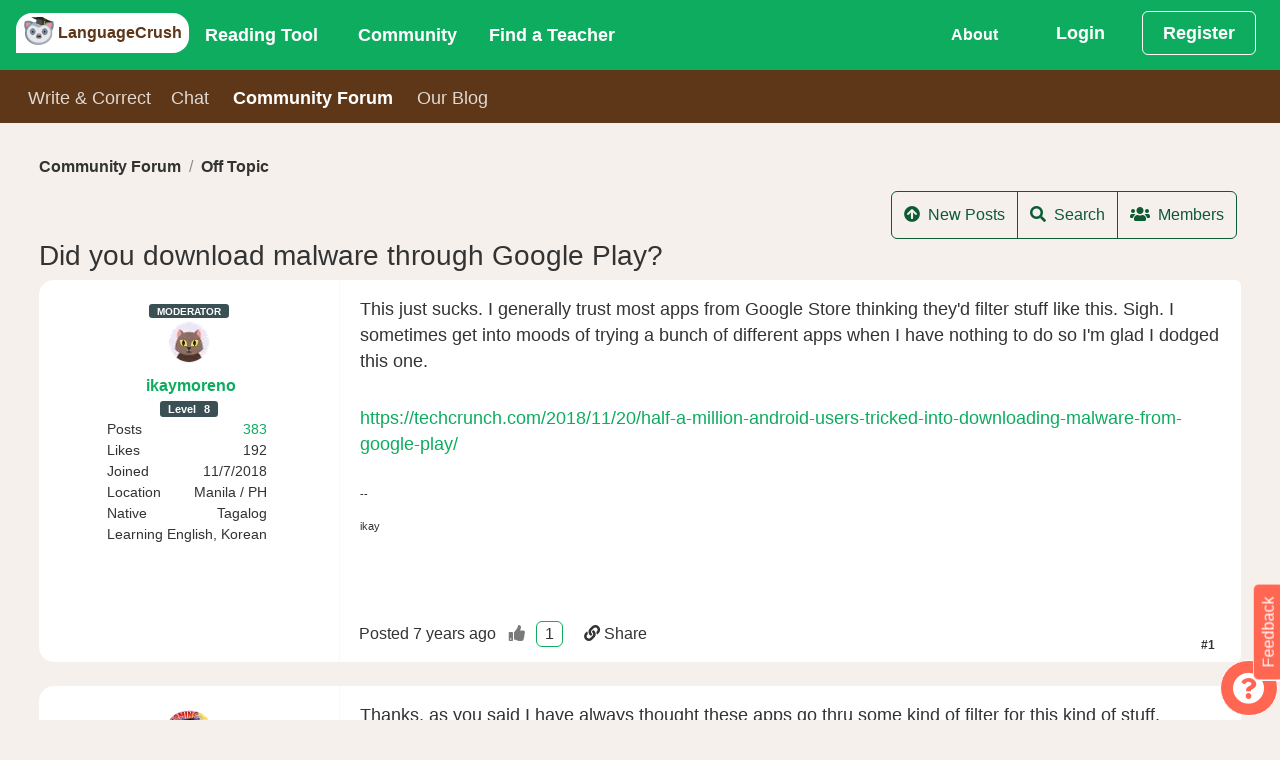

--- FILE ---
content_type: text/html;charset=utf-8
request_url: https://languagecrush.com/forum/t/2611/0/from
body_size: 21428
content:
<!DOCTYPE html>
<html lang="" dir="">
<head>
    <meta http-equiv="X-UA-Compatible" content="IE=edge,chrome=1" />
<meta charset="utf-8"/>
<meta content="application/xhtml+xml; charset=UTF-8" name="Content-Type" />
<meta name="viewport" content="width=device-width, initial-scale=1.0"/>

<title>LanguageCrush - Did you download malware through Google Play? </title>
<meta name="description" content="LanguageCrush - This just sucks. I generally trust most apps from Google Store thinking they&#39;d filter stuff like this. Sigh. I sometimes get into moods of trying a bunch of ..."/>
<meta property="fb:app_id" content="7821951121213843"/>

<link rel="canonical" href="https://languagecrush.com/forum/t/2611/0/from" />
<link rel="icon" type="image/png" sizes="256x256" href="/resources/favicon/icon-256x256.png"/>
<link rel="icon" type="image/png" sizes="192x192" href="/resources/favicon/icon-192x192.png"/>
<link rel="apple-touch-icon" type="image/png" sizes="180x180" href="/resources/favicon/icon-180x180.png"/>
<link rel="apple-touch-icon" type="image/png" sizes="167x167" href="/resources/favicon/icon-167x167.png"/>
<link rel="apple-touch-icon" type="image/png" sizes="152x152" href="/resources/favicon/icon-152x152.png"/>
<link rel="icon" type="image/png" sizes="96x96" href="/resources/favicon/icon-96x96.png"/>
<link rel="icon" type="image/png" sizes="72x72" href="/resources/favicon/icon-72x72.png"/>
<link rel="manifest" href="/resources/favicon/manifest.json"/>
<meta name="theme-color" content="#b53471"/>
<meta name="google-signin-client_id" content="63036995572-u8o4faat1i9qal2p1n5p1gbmmba19o2f.apps.googleusercontent.com"/>

<meta name="twitter:card" content="summary"/>
<meta name="twitter:site" content="@OP_lingo"/>
<meta name="twitter:creator" content="@OP_lingo"/>
<meta property="og:type" content="article"/>
<meta property="og:url" content="https://languagecrush.com/forum/t/2611/0/from"/>
<meta property="og:title" content="Did you download malware through Google Play?"/>
<meta property="og:site_name" content="LanguageCrush.com"/>
<meta property="og:description" content="This just sucks. I generally trust most apps from Google Store thinking they&#39;d filter stuff like this. Sigh. I sometimes get into moods of trying a bunch of ..."/>

<meta property="og:updated_time" content="2018-11-21T11:07:25Z"/>
<meta property="article:published_time" content="2018-11-21T11:07:25Z"/>

    <link rel="stylesheet" href="/resources/app.css?buildId=0.2841.0"/>
    


<script type="application/javascript">
    "use strict";
    window.i18n = {"chat_spa__room":"Room: ","base_peb__find_teacher":"Find a Teacher","chat_spa__hangup":"Hangup","forum_spa__no_upvotes":"No up-votes yet :(","chat_spa__is_typing":"{0} is typing","base_peb__day_ago":"{0} day ago","language__tam":"Tamil","language__tat":"Tatar","base_peb__mark_all_as_read":"Mark all as read","base_peb__our_teachers":"Our Teachers","chat_spa__liked_exchange":"You\u0027ve received a like for this exchange.","base_peb__okay":"Okay","base_peb__aug":"Aug","chat_spa__user_wants_conversation_text":"Clicking \u0027Accept\u0027 will take you to the room and so you can begin chatting","forum_spa__ends":"ends","base_peb__normal":"Normal","forum_spa__joined":"Joined","chat_spa__page_title":"LanguageCrush - CHAT","language__xho":"Xhosa","notifications__instant_lesson_request":"You have requested an instant lesson #{0} with \u003ca href\u003d\u0027{1}\u0027\u003e{2}\u003c/a\u003e","notifications__lesson_scheduled_student":"You have requested a lesson #{0} with \u003ca href\u003d\u0027{1}\u0027\u003e{2}\u003c/a\u003e.","base_peb__almost_done_previous":"Customise Display Name?","notifications__lesson_accepted_teacher":"\u003ca href\u003d\u0027{0}\u0027\u003e{1}\u003c/a\u003e has accepted the Lesson #{2}.","notifications__community__post_upvote":"\u003ca href\u003d\u0027{0}\u0027\u003e{1}\u003c/a\u003e liked your reply {2}.","navbar_peb__pricing":"Subscriptions","chat_spa__languages":"Languages","base_peb__afternoon":"Afternoon","forum_spa__add_poll_title":"Add a poll to the topic to get the communities feedback on your idea","language__kor":"Korean","language__hin":"Hindi","base_peb__nov":"Nov","language__dan":"Danish","share_messages__first_post_title":"First Post","base_peb__ical":"iCal feed","language__wel":"Welsh","forum_spa__updated_by":"Last comment by {0}","chat_spa__language_toggler":"Click to toggle if you want to exchange in this language.","onboarding_modal__step6_text":"If you’d like to learn with a teacher, our search tool makes it easy. Search by name, language, fee, availability and more. Many teachers offer a trial lesson, which is a great way to take a test drive. \nOr, if you’d like to become a teacher on LT, fill out our application!","base_peb__week_from_now":"{0} week from now","base_peb__javascript_required":"You need to enable JavaScript to run this app.","language__mri":"Maori","chat_spa__no_rooms_match":"No rooms found matching your query","base_peb__second_ago":"{0} second ago","base_peb__why_join":"Why LanguageCrush","chat_spa__no_about_you":"Nothing to see here","forum_spa__posted":"Posted","forum_spa__last_post":"Last Post","base_peb__seconds_from_now":"{0} seconds from now","base_peb__mon":"Mon","forum_spa__against_terms":"Violates Terms And Conditions","chat_spa__my_chats":"My Language Exchanges","chat_spa__other_user_left":"The other user has left this chat","forum_spa__remove_link":"Remove Link","forum_spa__attach_file":"Attach File","forum_spa__category_text":"Category","base_peb__mod":"MODERATOR","chat_spa__leave_room":"Exit Room","chat_spa__chat_message_sound":"Chat message sound","onboarding_modal__step3_header":"Write \u0026 Correct","forum_spa__search":"Search","forum_spa__run_until":"Run poll until","language__aze":"Azerbaijani","base_peb__next":"Next","base_peb__faq":"FAQ","language__geo":"Georgian","notifications__lesson_accepted_user":"\u003ca href\u003d\u0027{0}\u0027\u003e{1}\u003c/a\u003e has approved the new start time for Lesson #{2}.","language__ger":"German","language__yid":"Yiddish","share_messages__first_post_sharetext":"I\u0027ve just posted on LanguageCrush community forums.","language__tel":"Telugu","forum_spa__reset":"Reset","chat_spa__chat_disabled_snack":"Chat disabled!  Visit \u0027Chat\u0027 to switch it back on.","forum_spa__no_results":"No results found","base_peb__days_ago":"{0} days ago","base_peb__done":"Done","language__scn":"Sicilian","base_peb__field-invalid":"{0}","language__gla":"Gaelic","language__yor":"Yoruba","onboarding_modal__step3_text":"With Write \u0026 Correct you can practice your writing skills and get corrections from a native speaker! Auto-tracking makes corrections consistent and clear. Give back by correcting essays in your spoken language(s)!","language__glg":"Galician","base_peb__apr":"Apr","base_peb__send":"Send","language__gle":"Irish","share_messages__essay_title":"Share Your Essay","onboarding_modal__step7_header":"Invite Friends","navbar_peb__view_profile":"View Profile","chat_spa__sort_by_age":"Sort By Age","base_peb__seconds_ago":"{0} seconds ago","forum_spa__filters":"Filters","forum_spa__manage_poll":"Manage Poll","notifications__lesson_due_to_start":"Lesson #{0} with \u003ca href\u003d\u0027{1}\u0027\u003e{2}\u003c/a\u003e is starting soon. Click for details.","navbar_peb__login":"Login","language__glv":"Manx","base_peb__sent":"Sent","forum_spa__preview":"Preview","notifications__chat_message":"\u003ca href\u003d\u0027{0}\u0027\u003e{1}\u003c/a\u003e {2}","navbar_peb__reading":"Reading Tool","base_peb__missing-fields":"{0} is required","base_peb__sun":"Sun","forum_spa__no_posts":"No posts created in this topic yet","chat_spa__send_offline_message":"Send an  offline message","chat_spa__chat_off_turn_on":"Chat is turned off. ","notifications__lesson_cancelled_cancelled":"\u003ca href\u003d\u0027{0}\u0027\u003e{1}\u003c/a\u003e Cancelled lesson #{2}. Reason given: {3}","chat_spa__answer":"Answer","base_peb__hours_ago":"{0} hours ago","forum_spa__choose_category":"Choose a category:","language__fin":"Finnish","chat_spa__cancel":"Cancel","base_peb__today":"Today","language__hmn":"Hmong","notifications__book_another_lesson":"Keep up the momentum book another lesson with \u003ca href\u003d\u0027{0}\u0027\u003e{1}\u003c/a\u003e","chat_spa__turn_chat_on":"Turn chat on?","forum_spa__attachments":"Attachments","chat_spa__available_to_chat_in":"Available to chat in: {0}","language__bal":"Baluchi","language__vie":"Vietnamese","base_peb__available_for_lesson":"Available for a lesson","forum_spa__ban_header":"Ban/unban the user","chat_spa__speaks":"*Native/Advanced","forum_spa__content":"Content","forum_spa__created_by":"Created by ","language__ind":"Indonesian","base_peb__close":"Close","base_peb__help":"Help","language__san":"Sanskrit","base_peb__month_from_now":"{0} month from now","language__jpx":"Japanese","language__ltz":"Luxembourgish","chat_spa__learning":"Learning","forum_spa__date_filter_applied":"Date filter applied","chat_spa__native":"Native","base_peb__more":"More...","base_peb__no_thanks":"Deny","forum_spa__add_image":"Add Image","language__nya":"Chewa","forum_spa__language_forum":"Community Forum","notifications__essay_comment":"\u003ca href\u003d\u0027{0}\u0027\u003e{1}\u003c/a\u003e commented on {2}.","base_peb__connect_google_calendar":"Connect to Google Calendar","base_peb__domain_blocked":"Your email address belongs to a domain name that has been blocked.  Please sign up with another email address.","chat_spa__chat_languages_required":"What languages would you like to exchange?","notifications__lesson_time_passed":"Your lesson #{0} with \u003ca href\u003d\u0027{1}\u0027\u003e{2}\u003c/a\u003e has passed.  Please complete the lesson and provide your feedback.","chat_spa__chat_with":"Your chat with: ","base_peb__about_us":"About Us","navbar_peb__stats":"Stats","chat_spa__chat_disabled":"Chat Disabled","notifications__message_received":"\u003ca href\u003d\u0027{0}\u0027\u003e{1}\u003c/a\u003e message {2}","base_peb__years_from_now":"{0} years from now","notifications__chat_invite_offline":"\u003ca href\u003d\u0027{0}\u0027\u003e{1}\u003c/a\u003e has invited you to a private chat","onboarding_modal__step2_text":"Our Reading Tool supports 104 languages. You can read public passages, or upload your own. You can also upload audio and import videos from YouTube, and make vocabulary lists and playlists.","language__cat":"Catalan","base_peb__minute_ago":"{0} minute ago","language__hat":"Creole - Haitian","chat_spa__chat_request":"Chat request from {0}","forum_spa__options_to_vote":"Options to vote for:","notifications__teacher_rejected":"Your request to become a teacher has been rejected for the following reason(s): {0}.","base_peb__large":"Large","language__haw":"Hawaiian","notifications__lesson_scheduled_dispute":"\u003ca href\u003d\u0027{0}\u0027\u003e{1}\u003c/a\u003e has accepted the Lesson #{2}.","base_peb__ical_modal_header":"Your iCalendar Feed","language__hau":"Hausa","base_peb__early_morning":"Early Morning","forum_spa__inline":"Inline","forum_spa__posted_to_date":"Posted To Date","chat_spa__private_chat_request":"Private Chat Request","language__mlg":"Malagasy","chat_spa__language_filter_by":"All Languages","base_peb__cancel":"Cancel","chat_spa__public_rooms":"Language Rooms","language__khm":"Khmer","base_peb__evening":"Evening","navbar_peb__chat":"Chat","base_peb__months_ago":"{0} months ago","language__mlt":"Maltese","language__asl":"Sign Language - ASL","chat_spa__turn_chat_off":"Turn Chat Off","chat_spa__voice_call_text":"Clicking \u0027answer\u0027 will take you to the room and start the call.","language__bul":"Bulgarian","forum_spa__post_preview":"Post Preview","language__bur":"Burmese","language__swa":"Swahili","language__swe":"Swedish","base_peb__display_name_label":"Display Name (required)","forum_spa__posted_from_date":"Posted From Date","chat_spa__is_learning":"Is Learning","language__ice":"Icelandic","base_peb__community_policy":"Community Policy","language__rum":"Romanian","base_peb__notifications_caught_up":"You are all caught up, enjoy your day.","forum_spa__are_you_sure":"Are you sure?","base_peb__see_all_notifications":"View All","language__rus":"Russian","language__lit":"Lithuanian","forum_spa__report_content":"Report Content","chat_spa__members_online_tooltip":"Members Online lets you see other members and what languages they are offering. You can also set the languages that you want to receive language exchange in by making them active (green). If you don’t want to chat in one of your languages, make it inactive (white).","navbar_peb__inbox":"Inbox","chat_spa__members_online":"Members Online","base_peb__support":"Support","forum_spa__ban_user":"Ban the user","language__arp":"Sudanese","language__uzb":"Uzbek","forum_spa__filter_by_category":"Filter by Category","language__arm":"Armenian","forum_spa__banned_text":"This user has been banned","forum_spa__copied_to_clipboard":"Copied...","base_peb__dismiss":"Delete","base_peb__minute_from_now":"{0} minute from now","base_peb__year_from_now":"{0} year from now","language__arz":"Arabic - Egyptian","forum_spa__from_date":"From Date","chat_spa__chat_availability":"Chat Availability","chat_spa__voice_call_request":"Voice Call Request","language__ibo":"Igbo","base_peb__minutes_ago":"{0} minutes ago","navbar_peb__essays":"Write \u0026 Correct","forum_spa__ban_user_reason":"Please enter a reason","base_peb__tue":"Tue","forum_spa__attach_file_title":"Attach a file(s) to the new topic/post","navbar_peb__blog":"Our Blog","forum_spa__added_by":"was added by","chat_spa__sort_by_gender":"Sort By Gender","base_peb__jan":"Jan","language__pol":"Polish","chat_spa__other_user_offline":"The other user is currently offline ","language__por":"Portuguese","forum_spa__votes_header":"Post up-votes","forum_spa__enter_subject":"Please enter a topic subject","language__arb":"Arabic - Standard","forum_spa__search_posts":"Search Posts","forum_spa__create_poll_text":"Create a poll to get the communities feedback on one of your ideas.","navbar_peb__register":"Register","base_peb__months_from_now":"{0} months from now","notifications__lesson_cancelled_declined":"\u003ca href\u003d\u0027{0}\u0027\u003e{1}\u003c/a\u003e Declined lesson #{2}. Reason given: {3}","navbar_peb__lessons_2":"Lessons","notifications__teacher_rejected_after_review":"The changes you made have been rejected and your teacher profile has been taken offline for the reason stated below: {0}.","language__oth":"Other","language__axx":"Arabic - other","base_peb__confirm_okay":"Okay","onboarding_modal__step4_header":"Community Forum","base_peb__loading":"Loading","base_peb__oct":"Oct","onboarding_modal__step4_text":"Our community forum is a great place to get information and to connect with other members. There are categories for all aspects of language learning, a place to practice writing in your target language and even an off-topic category.","forum_spa__add_emoji":"Add an Emoji","base_peb__instant_lesson_button":"{0} minute {1} lesson for","share_messages__essay_message":"Share the essay you have written on any of the following social networks.","notifications__essay_liked_correction":"\u003ca href\u003d\u0027/profile/{0}\u0027\u003e{1}\u003c/a\u003e liked your correction of {2}.","base_peb__welcome_text":"We just need a bit more information to bring you the best language learning experience.","language__aym":"Aymara","forum_spa__no_topics":"No Topics Posted Yet","base_peb__create":"Create","base_peb__already_booked":"Already Booked","forum_spa__titles_only":"Titles Only","share_messages__lesson_complete_sharetext":"I have just completed a lesson in {0} on LanguageCrush.","share_messages__rank_change_message":"Congratulations! you\u0027re now level {0}, see your stats \u003ca href\u003d\u0027/profile/{1}/stats\u0027\u003ehere\u003c/a\u003e","base_peb__pick_a_user":"Pick a user","chat_spa__chat_disabled_message":"You have disabled chat, please enable it in the chat home if you wish to message this room.","base_peb__prior_lesson":"My other lessons","forum_spa__update":"Update","language__heb":"Hebrew","base_peb__mar":"Mar","language__zhx":"Chinese - other","language__pun":"Punjabi","base_peb__year_ago":"{0} year ago","language__pus":"Pashto","language__mon":"Mongolian","notifications__lesson_complete":"\u003ca href\u003d\u0027{0}\u0027\u003e{1}\u003c/a\u003e has marked the lesson #{2} complete.","chat_spa__load_older_messages":"Load More Messages","chat_spa__sort_by_country":"Sort By Country","base_peb__may":"May","base_peb__enable_notifications":"Allow","base_peb__morning":"Morning","language__ori":"Odia","notifications__teacher_approved":"Your request to become a teacher has been approved.","base_peb__admin":"ADMINISTRATOR","chat_spa__settings":"Settings","language__orm":"Oromo","share_messages__registered_sharetext":"I have joined LanguageCrush, the community driven language learning site.","chat_spa__chat_availability_tooltip":"Are you available for Chat? Toggle between these states: 1) I’m busy 2) I’m available (members can text chat with you, but need your acceptance to voice chat) and 3) Call me now! (members can text or voice chat with you instantly)","base_peb__confirm_header":"Confirmation Required","base_peb__enter_some_text":"Enter some text...","chat_spa__you":"you","base_peb__almost_done":"Almost done!","base_peb__missing-entity-alternative":"MUSTFIX","base_peb__weeks_ago":"{0} weeks ago","forum_spa__add_option":"Add another option","chat_spa__chat_settings":"Chat Settings","forum_spa__allow_revoting":"Allow re-voting","forum_spa__reply_topic":"Reply to topic","base_peb__select_a_country":"Choose country","language__que":"Quechua","chat_spa__gender":"Gender","forum_spa__this_poll":"This poll","base_peb__field-present":"{0} should not be present","base_peb__logout_confirmation":"Are you sure you want to logout?","language__cze":"Czech","chat_spa__accept":"Accept","base_peb__upload":"Upload","language__nor":"Norwegian","language__kin":"Kinyarwanda","notifications__instant_lesson_request_teacher":"\u003ca href\u003d\u0027{0}\u0027\u003e{1}\u003c/a\u003e has requested an instant lesson #{2}.","share_messages__rank_change_sharetext":"I\u0027m now level {0} on LanguageCrush.com","notifications__lesson_message":"\u003ca href\u003d\u0027{0}\u0027\u003e{1}\u003c/a\u003e has sent a message about lesson #{2}.","base_peb__all_times_in_your_timezone":"All times are in your local timezone","language__kir":"Kyrgyz","language__lao":"Lao","forum_spa__edited":"Edited","forum_spa__share":"Share","language__nep":"Nepali","language__sot":"Sesotho","language__lat":"Latin","forum_spa__poll_question":"Poll question:","language__lav":"Latvian","forum_spa__jump_to_post":"Jump to post","language__spa":"Spanish","chat_spa__location":"Location","chat_spa__why_not_introduce":"Why not introduce yourself?","share_messages__registered_title":"Welcome to LanguageCrush.","navbar_peb__community":"Community","base_peb__largest":"Largest","language__ful":"Fulah","notifications__passage_liked":"\u003ca href\u003d\u0027/profile/{0}\u0027\u003e{1}\u003c/a\u003e liked your passage {2}.","base_peb__in_the_past":"In the past","base_peb__not-logged-in":"Not Logged in","language__cor":"Corsican","language__est":"Estonian","onboarding_modal__step1_button_text":"Let\u0027s Go","chat_spa__chat_languages_required_text":"In order to chat you must set your native language and at least one learning language.","navbar_peb__my_subscription":"My Subscriptions","base_peb__our_tools":"Our Tools","base_peb__open_link":"Open Link","forum_spa__posts":"Posts","chat_spa__unlike_exchange":"Yay! you\u0027ve liked this exchange.","language__som":"Somali","navbar_peb__edit_profile":"Edit Profile","base_peb__mark_as_read":"Mark as Read","base_peb__welcome":"Welcome!","language__mal":"Malayalam","base_peb__choose_language":"","language__mar":"Marathi","base_peb__see_all_options":"Book Now","forum_spa__banned_2":"Reason given: {0}","forum_spa__banned_1":"You have been banned Please contact support if you believe this to be in error.","forum_spa__add_video":"Add a youtube video","notifications__community_reply":"New reply to topic: {0} from \u003ca href\u003d\u0027{1}\u0027\u003e{2}\u003c/a\u003e","chat_spa__language_rooms":"Language Rooms","language__cnr":"Montenegrin","language__urd":"Urdu","language__sna":"Shona","onboarding_modal__step1_text":"LanguageCrush is a global community of language enthusiasts. No matter your skill level or language, our community will help you grow.  Here’s a quick tour of our platform in just 5 clicks.","language__may":"Malay","language__snd":"Sindhi","notifications__lesson_inquiry":"\u003ca href\u003d\u0027{0}\u0027\u003e{1}\u003c/a\u003e has raised an inquiry about Lesson #{2}.","base_peb__years_ago":"{0} years ago","chat_spa__login_or_register":"\u003ca href\u003d\u0027/login?back\u003d/chat\u0027\u003eLogin\u003c/a\u003e or \u003ca href\u003d\u0027/register?back\u003d/chat\u0027\u003eRegister\u003c/a\u003e to participate in chat.","forum_spa__options_per_user_text":"This is the number of options each user may select when voting.","base_peb__back":"Back","forum_spa__delete_post_confirm":"Clicking okay will delete this post","language__slv":"Slovenian","language__guj":"Gujarati","share_messages__lesson_complete_message":"Share your lesson completion on LanguageCrush with your network.","forum_spa__ended":"ended","language__cmn":"Chinese - Mandarin","base_peb__fri":"Fri","base_peb__teacher":"TEACHER","base_peb__hour_ago":"{0} hour ago","language__mac":"Macedonian","language__maa":"Maasai","chat_spa__status":"Status","forum_spa__report_submitted":"The content has been reported to an administrator for review.","chat_spa__select_member":"Select a member to invite to a one-on-one private language exchange.","language__tok":"Toki Pona","language__smo":"Samoan","notifications__lesson_scheduled_teacher_reminder":"Reminder! \u003ca href\u003d\u0027{0}\u0027\u003e{1}\u003c/a\u003e has requested a lesson #{2}.","language__jav":"Javanese","onboarding_modal__step5_header":"Chat","chat_spa__seeking":"Call me now","chat_spa__not_enough_language_to_exchange":"Chat Disabled.  Please select at least one \u0027Speaks\u0027 language and at least one \u0027Is Learning\u0027 language.","chat_spa__like_exchange":"Has this exchange helped you?","navbar_peb__referrals":"Referrals","notifications__essay_correction":"\u003ca href\u003d\u0027{0}\u0027\u003e{1}\u003c/a\u003e corrected {2}.","notifications__lesson_disputed":"\u003ca href\u003d\u0027{0}\u0027\u003e{1}\u003c/a\u003e Lesson #{2} dispute update.","forum_spa__enter_url":"Please enter a url","forum_spa__leave_blank":"Leave blank for a never ending poll.","language__dut":"Dutch","chat_spa__chat_disabled_user_message":"You have disabled chat, please enable it in your settings within the chat home if you wish to communicate with this user.","base_peb__duplicate-display-name":"Another user has already chosen that display name","base_peb__smaller":"Smaller","base_peb__confirm_cancel":"Cancel","forum_spa__clear_poll":"Clear Poll","chat_spa__mute_helper":"Disallow this user from chatting with you","onboarding_modal__step2_header":"Reading Tool","base_peb__field-immutable":"{0} can not be changed","base_peb__sep":"Sep","language__tuk":"Turkmen","base_peb__become_teacher_btn":"Become a Teacher","chat_spa__language_exchange":"1 on 1 Chat","language__apa":"Apache","language__tur":"Turkish","base_peb__weeks_from_now":"{0} weeks from now","navbar_peb__forum":"Community Forum","base_peb__learning_languages":"Learning Languages","forum_spa__create_new_topic":"Create New Topic","language__kan":"Kannada","base_peb__connect_calendar_p1":"When a lesson is booked an event will be marked on the external calendar","forum_spa__location":"Location","base_peb__hours_from_now":"{0} hours from now","forum_spa__copy_to_clipboard":"Copy to clipboard","navbar_peb__teachers":"Teachers","forum_spa__likes":"Likes","forum_spa__additional_filters":"Additional Filters","language__kaz":"Kazakh","base_peb__missing-entity":"Couldn\u0027t find a {0}","base_peb__smallest":"Smallest","share_messages__registered_message":"Please share LanguageCrush with your network.","chat_spa__sort_by_name":"Sort By Name","base_peb__teacher_wallet":"Teacher Wallet","base_peb__submit":"Submit","forum_spa__provide_reason":"Please provide other reason","language__srp":"Serbian","base_peb__week_ago":"{0} week ago","forum_spa__add_link":"Add Link","base_peb__upload_text":"Drag and drop your file here or click to select them from your computer","base_peb__reset":"Reset","chat_spa__received_likes":"Liked by","base_peb__days_from_now":"{0} days from now","forum_spa__error_expire_in_future":"Poll must expire in the future","base_peb__contact_us":"Contact Us","forum_spa__add_poll":"Add Poll","forum_spa__learning":"Learning","language__amh":"Amharic","share_messages__rank_change_title":"Leveled up!","language__eus":"Basque","base_peb__jun":"Jun","forum_spa__inline_thumbnail":"Inline Thumbnail","base_peb__jul":"Jul","base_peb__thu":"Thu","language__bos":"Bosnian","base_peb__displayname_taken":"Display name is in use please choose another one","base_peb__save":"Save","base_peb__location":"Current Location","chat_spa__members":"Members","language__sql":"Albanian","forum_spa__forum_rank":"Forum Rank","base_peb__previous":"Previous","language__cre":"Creole - other","forum_spa__inappropiate":"Inappropiate content","language__sgn":"Sign Language - other","notifications__lesson_auto_completed":"\u003ca href\u003d\u0027{0}\u0027\u003e{1}\u003c/a\u003e lesson #{2} has been marked complete.","base_peb__connected_google_calendar":"Connected to Google Calendar","navbar_peb__dashboard":"Dashboard","language__ukr":"Ukrainian","language__che":"Chechen","chat_spa__user_wants_conversation":"{0} would like to start a private conversation.","base_peb__edit":"Edit","notifications__essay_liked_comment":"\u003ca href\u003d\u0027/profile/{0}\u0027\u003e{1}\u003c/a\u003e liked your comment on {2}.","base_peb__unavailable_for_lesson":"Unavailable for a lesson","base_peb__use_cookies":"We use cookies please follow the link for more information","chat_spa__unmute_helper":"Allow this user to chat with you","language__chr":"Cherokee","language__hrv":"Croatian","language__sha":"Shambaa","chat_spa__view_lobby":"View Chat Home","base_peb__display_name_tooltip":"Your display name is the name other members see with your profile. By default the system will use Firstname.Lastname. You may choose a different display name, but it must be unique in the system. Display names can contain only alphanumeric characters (A–Z, 0–9) and periods (\".\").","chat_spa__not_accepted":"The other user has not accepted your invitation yet","base_peb__enable_notifications_title":"LanguageCrush wants to send you notifications","chat_spa__available":"I\u0027m Available","chat_spa__online":"Available","base_peb__minutes_from_now":"{0} minutes from now","share_messages__first_post_message":"Share your first post on LanguageCrush","chat_spa__no_private_rooms":"You haven\u0027t started a private Language Exchange yet.  Choose a member from \u00271 on 1 chat\u0027 tab.","notifications__instant_lesson_accepted":"\u003ca href\u003d\u0027{0}\u0027\u003e{1}\u003c/a\u003e has accepted your instant lesson request, Lesson #{2}.","forum_spa__options_per_user":"Options per user:","language__ben":"Bengali","chat_spa__page_metadata":"LanguageCrush - CHAT","language__bel":"Belarusian","chat_spa__sort_by_language":"Sort By Language Spoken","language__ber":"Berber ","language__tib":"Tibetan","forum_spa__members":"Members","chat_spa__voice_calling":"{0} is calling.","base_peb__or":"OR","language__div":"Dhivehi","language__zul":"Zulu","language__ita":"Italian","navbar_peb__teaching":"Teaching","language__tgl":"Tagalog","language__tgk":"Tajik","chat_spa__write_a_message":"Write a message","forum_spa__enter_topic_name":"Enter a topic name(required)","base_peb__sat":"Sat","forum_spa__preview_title":"Preview the post how other users will see it","forum_spa__topics":"Topics","chat_spa__noone_online":"No other users online","chat_spa__mute":"Block Chat","onboarding_modal__step7_text":"Make our community even stronger by inviting your friends! When your referral has subscribed to the reading tool or taken $10 worth of lessons with a teacher, you\u0027ll \u003cspan class\u003d\u0027text-black font-weight-bold\u0027\u003ereceive a $5 credit\u003c/span\u003e in your Student Wallet.","base_peb__book_instant_lesson":"Book a lesson for ","base_peb__second_from_now":"{0} second from now","forum_spa__report":"Report","language__tha":"Thai","base_peb__ical_modal_p1":"Integrate your schedule with your preferred calendar.","language__yrl":"Nheengatu","chat_spa__chat_sound_enabled":"Chat Message Sound Enabled","forum_spa__other":"Other","chat_spa__busy":"I\u0027m Busy","forum_spa__poll_option_placeholder":"Enter a choice to vote for or leave blank","base_peb__password_too_short":"Password is too short it must be at least 10 characters","language__myn":"Mayan","language__ceb":"Cebuano","chat_spa__join_rooms":"Join one of the public rooms for group language exchange.","base_peb__dec":"Dec","forum_spa__reply":"Reply","chat_spa__chat_enabled":"Chat Enabled","language__kur":"Kurdish","language__uig":"Uyghur","notifications__admin_community_reply":"(Admin) New topic/reply on topic: {0} from \u003ca href\u003d\u0027{1}\u0027\u003e{2}\u003c/a\u003e","base_peb__student_wallet":"Student Wallet","forum_spa__user":"User: {0}","navbar_peb__find_teacher":"Find a Teacher","language__fre":"French","notifications__lesson_teacher_reschedule":"\u003ca href\u003d\u0027{0}\u0027\u003e{1}\u003c/a\u003e has requested that the lesson #{2} be rescheduled.","chat_spa__chat_off_warning":"Turning chat off will prevent anyone from calling and messaging you and will disable the majority of the functionality for yourself. To engage with other users through the chat tool you must have chat enabled.","forum_spa__topic_name_required":"Topic name is required","language__nap":"Neapolitan","language__per":"Persian","chat_spa__my_language_rooms":"My Language Rooms","language__nav":"Navajo","onboarding_modal__step6_header":"Find a Teacher","share_messages__essay_sharetext":"I have written an essay about {0} on LanguageCrush","chat_spa__chat_sound_disabled":"Chat Message Sound Disabled","base_peb__copied_to_clipboard":"Copied to clipboard","navbar_peb__lessons":"My Lessons","chat_spa__no_public_rooms":"You haven\u0027t joined a Language Room yet. Choose a room from the \u0027Language Rooms\u0027 tab.","language__epo":"Esperanto","chat_spa__call":"Call","forum_spa__to_date":"To Date","notifications__lesson_scheduled_teacher":"\u003ca href\u003d\u0027{0}\u0027\u003e{1}\u003c/a\u003e has requested a lesson #{2}.","base_peb__confirm":"Confirm","base_peb__duplicate-entity":"Record already exists","forum_spa__flag":"Flag","language__fry":"Frisian","base_peb__service-error":"Service error","base_peb__philanthropist":"PHILANTHROPIST","base_peb__required":"Required","forum_spa__remove_ban":"Remove Ban","language__slo":"Slovak","forum_spa__create_topic":"Create Topic","chat_spa__no_messages":"No messages with {0} yet :(","language__hun":"Hungarian","forum_spa__report_text":"Are you sure you want to report this post?","chat_spa__your_chats_header":"Chat Home","forum_spa__views":"Views","navbar_peb__logout":"Log Out","language__gsw":"Swiss German","navbar_peb__account_settings":"Account Settings","chat_spa__send_chat_request":"Send Chat Request","forum_spa__close_preview":"Close Preview","base_peb__day_from_now":"{0} day from now","base_peb__wed":"Wed","forum_spa__native":"Native","forum_spa__message_too_short":"Message is too short, please enter some more text","base_peb__premium":"SUBSCRIBER","base_peb__share":"Share","base_peb__you_have_notifications":"You have {0}, notifications","language__nah":"Nahuatl","language__gre":"Greek - Modern","language__sio":"Sioux","language__grc":"Greek - Ancient","language__sin":"Sinhala","language__eng":"English","navbar_peb__change_password":"Change Password","base_peb__ical_modal_link_header":"Your Calendar Feed:","base_peb__month_ago":"{0} month ago","language__afb":"Arabic - Gulf","base_peb__tandc":"Terms and Conditions","language__grn":"Guarani","base_peb__hour_from_now":"{0} hour from now","forum_spa__new_posts":"New Posts","forum_spa__other_languages":"Other languages","forum_spa__write_post_placeholder":"Write your post here","language__afr":"Afrikaans","forum_spa__view_preview":"View Preview","chat_spa__unmute":"Unblock Chat","forum_spa__enter_poll_placeholder":"Enter your poll question","notifications__essay_liked_essay":"\u003ca href\u003d\u0027/profile/{0}\u0027\u003e{1}\u003c/a\u003e liked your essay {2}.","forum_spa__spam":"Spam","forum_spa__will_run_forever":"will run forever.","forum_spa__user_text":"User","base_peb__feb":"Feb","forum_spa__categories":"Categories","onboarding_modal__step1_header":"Welcome","base_peb__become_teacher":"Become a Teacher","base_peb__delete":"Delete","forum_spa__add_attachment_header":"Add/remove attachments to this post","notifications__referral_approved":"Your referral of the user: {0} has been approved.","forum_spa__admin_comment":"Administrator Comment: ","forum_spa__quote":"Quote","language__yue":"Chinese - Cantonese","base_peb__connect_calendar":"Connect to an external calendar","base_peb__learn_more":"Learn More","base_peb__native_language":"Native Language","forum_spa__category":"Category: {0}","share_messages__lesson_complete_title":"Share lesson.","base_peb__display_language":"Display Language:","onboarding_modal__step5_text":"Use the filters at the top of the Chat Home page to find the language exchange experience you are looking for. Join a public language room or invite members to a 1-1 chat for focused language practice in either text or voice."};
            console.log("gtags disabled ");
        window.delegatingDataLayer = {
            push: function(e) {
                console.log("(Mocked out) Data layer push: " + JSON.stringify(e));
            }
        }
            "serviceWorker"in navigator&&window.addEventListener("load",function(){navigator.serviceWorker.register("/service-worker.js",{scope:"/"}).then(function(e){console.log("ServiceWorker registration successful with scope: ",e.scope)},function(e){console.log("ServiceWorker registration failed: ",e)}),navigator.serviceWorker.register("/firebase-messaging-sw.js",{scope:"/firebase-cloud-messaging-push-scope"}).then(function(e){},function(e){console.log("ServiceWorker registration failed: ",e)})});
                                                                                                                                                                                                                                                                                                                                                

    
    window.kbt_features = {};
    window.kbt_dtf = "dddd, MMMM DD YYYY hh:mm A";
    window.expId = "";
    window.expVar = "1";
</script>

<script src="/resources/dist/react~253ae210.985fa763aba6e03a6843.js" defer></script>
<script src="/resources/dist/react~d939e436.c2360789fba27502d52f.js" defer></script>
<script src="/resources/dist/react~93acefaf.065e0b50c717fe6ef090.js" defer></script>
<script src="/resources/dist/react~31c671ca.fc90cf2b4d1a39c89d26.js" defer></script>
<script src="/resources/dist/react~b5906859.2dd7801dc5657ec2305f.js" defer></script>
<script src="/resources/dist/react~c16154f3.077a2ca1516768206a0a.js" defer></script>
<script src="/resources/dist/react~1f20a385.dc784f7c09a1905dc63f.js" defer></script>
<script src="/resources/dist/react~9c5b28f6.160620fd63fbe848a84d.js" defer></script>
<script src="/resources/dist/react~678f84af.28bb4273076031343633.js" defer></script>
<script src="/resources/dist/react~fd731fb0.fd24d09429259cab2cbc.js" defer></script>
<script src="/resources/dist/react~f734b0c6.e67e9950138846daedc8.js" defer></script>
<script src="/resources/dist/react~cbda405f.1acd0caba4ca41ce064d.js" defer></script>
<script src="/resources/dist/react~10e2e882.4dcdee1ecad1fc9d699a.js" defer></script>
<script src="/resources/dist/react~98431bb7.1f4708cd441f8d00674a.js" defer></script>
<script src="/resources/dist/react~72f36de4.a104e4821156670ed3fc.js" defer></script>
<script src="/resources/dist/react~54427c7e.18d5008c7a73cd0b460f.js" defer></script>
<script src="/resources/dist/react~d061f0a8.9d44f72b1a52fb716470.js" defer></script>
<script src="/resources/dist/react~d4aa0f56.fe5dd4c83e81f3561ea5.js" defer></script>
<script src="/resources/dist/react~d129de51.c4be6b7c40964574bdd9.js" defer></script>
<script src="/resources/dist/react~ec8c427e.b5921b2cb98fda1db6c7.js" defer></script>

<script src="/resources/dist/forum~2c2561fe.4574725013e59babe05b.js" defer></script>
<script src="/resources/dist/forum~fb180b41.b77a894b09bd42a74d2c.js" defer></script>
<script src="/resources/dist/forum~5b45f972.44875f6f7c95850a873d.js" defer></script>
<script src="/resources/dist/forum~0168eb49.07a48043573f6730938a.js" defer></script>
<script src="/resources/dist/forum~91f4305a.5d001ddff2b35e133cc8.js" defer></script>
<script src="/resources/dist/forum~b7391635.53cb0e5d0aefedb451a2.js" defer></script>
</head>


<body class="webp">
<noscript>
    <iframe src="https://www.googletagmanager.com/ns.html?id=GTM-M7SJZ2J"
            height="0" width="0" style="display:none;visibility:hidden"></iframe>
</noscript>

<div id="navbar">
            <nav class="navbar fixed-top bg-primary navbar-expand-md pl-sm-3 py-2 pr-3 d-flex  align-items-center justify-content-between navbar-logged-out  "
     style="height: 70px">
    <div class='d-flex align-items-center'>
        <button id="navbar_toggler" class="navbar-toggler navbar-toggler-right d-inline-flex d-md-none text-white"
                type="button"
                data-toggle="collapse"
                data-target="#mainNavbar" aria-controls="mainNavbar" aria-expanded="false"
                aria-label="Toggle navigation" style='height: 40px; padding-top: unset; width: 47px'>
            <span class="fas fa-bars py-2 text-white" style='font-size: 1.5rem'></span>
        </button>
        <a class="navbar-brand pb-2 d-md-flex pl-2 LanguageCrush-brand bg-white mb-1 mr-0" href="/">
            <img src="/resources/img/landing/olingo.svg" class="img-fluid" width="30px">
            <span class="d-none d-lg-block text-secondary font-weight-bold pl-1 pr-1 mt-1"> LanguageCrush</span>
        </a>
    </div>

    <div class="collapse navbar-collapse navbar-collapse-mobile" id="mainNavbar">
        <ul class="navbar-nav nav-tool text-center align-items-start align-items-md-center ml-3 mx-auto mx-md-0">

            <li id='navbar_reading_link' class="nav-item mx-lg-2 text-center ">
                <a class="nav-link  font-weight-bold px-2 text-nowrap" href="/reading">Reading Tool</a>
            </li>
            <li id='navbar_community_link' class="nav-item mx-md-0 ml-xl-3 text-center active">
                <a class="nav-link  font-weight-bold p-2 text-nowrap"
                   href="/essays">Community                </a>
            </li>

            <li id='navbar_find_teacher_link' class="nav-item mx-lg-2 ml-xl-3 text-center ">
                <a class="nav-link  font-weight-bold px-2 text-nowrap"
                   href="/teachers">Find a Teacher</a>
            </li>

        </ul>


        <!---desktop -->
        <div class='d-none d-md-flex ml-auto'>
            <div class="nav-item dropdown  align-self-center mr-2">
                <a class="btn btn-link text-white  font-weight-bold" href="#" data-toggle="dropdown"
                   aria-haspopup="true">
                    About
                </a>

                <div class="dropdown-menu dropdown-menu-right">
                    <a class="dropdown-item text-nowrap" href="/mission">
                        Our Mission
                    </a>
                    <a class="dropdown-item text-nowrap" href="/pricing">
                        Pricing
                    </a>
                </div>
            </div>
        </div>

        <ul class="navbar-nav d-none mb-1 d-xl-flex mr-2">
            <li class="nav-item">
                <a id='navbar_login_1'
                   class="nav-link btn text-white mx-3 font-weight-bold text-nowrap mr-1 navbar-login "
                   href="/login?back=/forum/t/2611/0/from">
                    Login                </a>
            </li>
            <li class="nav-item">
                <a id='navbar_register_1'
                   class="nav-link btn btn-outline-white  font-weight-bold text-white text-nowrap  navbar-register"
                   href="/register?back=/forum/t/2611/0/from">
                Register                </a>
            </li>
        </ul>

        <!--- mobile -->

        <ul class='navbar-nav d-block d-md-none ml-auto'>
            <li class="nav-item  text-center ">
                <a class="nav-link  font-weight-bold px-2 text-nowrap" href="/mission">
                    Our Mission
                </a>
            </li>
            <li class="nav-item py-1 mx-md-0 ml-xl-3 text-center active">
                <a class="nav-link  font-weight-bold  text-nowrap"
                   href="/pricing">
                    Pricing
                </a>
            </li>
        </ul>
    </div>

    <ul class="d-flex d-xl-none align-items-center mb-0 pl-0">
        <a id='navbar_login_2'
           class="nav-link btn text-white px-0 font-weight-bold text-nowrap mr-2 navbar-login "
           href="/login?back=/forum/t/2611/0/from">
            Login        </a>
        <a id='navbar_register_2'
           class=" btn-link text-white pl-2 font-weight-bold text-nowrap navbar-register "
           href="/register?back=/forum/t/2611/0/from">
        Register        </a>
    </ul>


</nav>



<nav class='navbar community-navbar pl-0 pl-xl-3 bg-secondary'>
    <ul class='navbar-nav d-flex flex-row  justify-content-start container-fluid container-max-width'>
        <li id='navbar_essay_link' class="nav-item px-0 mr-0 ml-1 ">
            <a class="nav-link text-nowrap" href="/essays">Write &amp; Correct</a>
        </li>
        <li id='navbar_chat_link' class="nav-item px-0 mx-0  mx-sm-1 ">
            <a class="nav-link" href="/chat">Chat</a>
        </li>
        <li id='navbar_forum_link text-dark' class="nav-item px-0 mx-0 mx-sm-1 active">
            <a class="nav-link text-nowrap" href="/forum">
                <span class='d-none d-sm-inline'>Community Forum</span>
                <span class='d-sm-none'>Forum</span>
            </a>
        </li>
        <li class="nav-item   px-0 ml-1">
            <a class="nav-link text-nowrap" href="/blog">
                <span class='d-none d-sm-inline'>Our Blog</span>
                <span class='d-sm-none'>Blog</span>
            </a>
        </li>
    </ul>
</nav>

        </div>

<div id="fcmNotifications" class="banner-bottom d-none justify-content-between align-items-center px-3 bg-dark text-white py-1">
    <div class="d-flex justify-content-start w-100 align-items-center">
          <div class="pr-5"><i class="fa fa-bell text-white mr-2"></i>LanguageCrush wants to send you notifications</div>
        <button id="fcmNotificationsNoThanksButton" class="btn btn-link text-white">Deny</button>
        <button id="fcmNotificationsButton"
                class="btn btn-primary border-0">Allow</button>
    </div>
</div>
<div id="banner" class="banner">
</div>
<div id="content" class='content-community'>
    <noscript>
    You need to enable JavaScript to run this app.    </noscript>
    <div id="root">
<div><div class="position-fixed" style="right:20px;bottom:20px;width:40px;height:40px;z-index:1099"><button class="btn btn-danger rounded-circle"><i class="fa fa-question-circle fa-2x d-none d-md-block"></i><i class="fa fa-question-circle d-block d-md-none"></i></button></div><section class="mb-5"><div class="container-fluid container-max-width"><div class="row no-gutters"><div class="col  px-sm-4"><div><div class="jumbotron pt-1 pb-0 pl-0 pr-1 mb-0 border-bottom"><div class="d-sm-flex text-right justify-content-between align-items-start"><div class="align-self-center pt-md-3"><nav aria-label="breadcrumb" class="d-flex"><ol class="breadcrumb m-0 pl-0 align-items-center"><li class="breadcrumb-item active"><a href="/forum/" class="text-black h6 font-weight-bold">Community Forum</a></li><li class="breadcrumb-item flex-nowrap"><a class="text-black" href="/forum/c/14"><h1 class="h6 d-inline font-weight-bold">Off Topic</h1></a></li></ol></nav></div></div><div class="d-flex justify-content-sm-end"><div class="btn-group align-self-center"><button type="button" class="btn btn-outline-primary-dark"><i class="mr-2 fa fa-arrow-circle-up"></i><span class="d-none d-sm-inline">New Posts</span></button><button type="button" class="btn btn-outline-primary-dark"><i class="mr-2 fa fa-search"></i><span class="d-none d-sm-inline">Search</span></button><button class="btn btn-outline-primary-dark"><i class="mr-2 fa fa-users"></i><span class="d-none d-sm-inline">Members</span></button></div></div><div class="d-flex  justify-content-between align-items-center "><h1 class="text-black pt-3 pt-sm-0 h3 mb-0">Did you download malware through Google Play?</h1></div></div><div class="mb-5"><div class="col-12 px-0"><div class="px-0"><div class="d-flex justify-content-end mb-2"><div class="align-self-center"></div></div><div><article id="POST_9210" class="mb-4 community-post"><div class="d-md-flex"><div class="col-12 col-md-4 col-lg-3 px-0 text-center text-md-left" style="border-right:1px solid #F6F8F9"><div class="font-size-sm mx-auto py-2 px-1 mt-2 mt-md-0"><div class="d-flex flex-column align-items-center px-3 pb-2"><div class="d-flex justify-content-center text-center pt-3 "><a target="_self" class="text-primary font-weight-bold position-relative" href="/profile/156"><div class="d-flex flex-column align-items-center"><div class="badge bg-dark text-center text-white px-2 d-block" style="font-size:0.6rem">MODERATOR</div><div><img src="/api/v1/blob/lt_profile_service/d6bfb665-0d49-43de-8e23-6a37ed22f574/48x48/image.png" class="border-0 p-0 align-self-center avatar "/></div></div><div class="ml-1  text-center"><div class="text-wrap mt-2">ikaymoreno</div></div></a></div><div class="pl-3 pl-md-0 " style="font-size:.9rem"><div class="d-flex justify-content-center"><a href="/profile/156/stats"><div class="badge badge-dark text-white  px-2"><div class="d-flex"><div>Level</div><div class="ml-2">8</div></div></div></a></div><div class="text-justify"><span class="mr-1 d-flex justify-content-between"><span class="pr-2 text-muted">Posts</span><a href="/forum/s/members-posts/156">383</a></span><span class="mr-1 d-flex justify-content-between"><span class="pr-2 text-muted">Likes</span><span class="text-black">192</span></span><span class="mr-1 d-flex justify-content-between text-nowrap"><span class="pr-2 text-muted">Joined</span><span class="text-black">11/7/2018</span></span><span class="mr-1 d-flex justify-content-between text-nowrap"><span class="pr-2 text-muted">Location</span><span class="text-black">Manila / PH</span></span></div><div class="d-none d-sm-block"><div class="text-sm-left d-inline-flex d-sm-block"><div class="pr-1"><span title="Native" class="d-flex justify-content-sm-between justify-content-start"><div class="mr-1 text-muted">Native</div><span class="text-sm-right text-black"> Tagalog</span></span></div><div class="pr-1"><span title="Learning" class="d-flex justify-content-sm-between justify-content-start"><span class="mr-1 text-muted">Learning</span><span class="text-sm-right text-black"> English,  Korean</span></span></div></div></div></div></div></div></div><div class="col-12 col-md-8 col-lg-9 px-0"><div class="py-3 px-2 px-sm-3 ml-md-1 h-100 card"><div class="d-flex justify-content-between "><div class="font-weight-normal w-100"><div class="community-post-content pb-3 text-black"><p style='white-space: pre-wrap;'>This just sucks. I generally trust most apps from Google Store thinking they'd filter stuff like this. Sigh. I sometimes get into moods of trying a bunch of different apps when I have nothing to do so I'm glad I dodged this one.</p>
<br>
<p style='white-space: pre-wrap;'>https://techcrunch.com/2018/11/20/half-a-million-android-users-tricked-into-downloading-malware-from-google-play/</p>
</div></div><div class="d-none d-sm-block align-self-top"></div></div><div class="pb-2"></div><div class="d-flex mb-5 pb-5"><div class="font-weight-normal"><small class="text-muted font-weight-light m-0"><p>--</p> 
<p>ikay</p></small></div></div><div class="pt-3 mb-1" style="position:absolute;bottom:0px;right:15px;left:15px"><div><div class="d-lg-flex justify-content-sm-start align-items-center"><div class="d-flex justify-content-between justify-md-content-start align-items-center bg-white"><div><span class="text-nowrap">Posted<!-- --> <time dateTime="2018-11-21T11:07:25.000Z" title="2018-11-21T11:07:25Z">7 years ago</time></span></div><div class="d-flex flex-nowrap input-group mr-2 bg-white"><div class="input-group-prepend"><button type="button" class="btn btn-link text-muted" disabled=""><i class="fa fa-thumbs-up"></i></button></div><div class="input-group-append pl-0 pr-2"><span class="clickable input-group-text rounded-left rounded-right px-2 border-1 border-success bg-white text-muted my-2 py-0">1</span></div><button type="button" class="btn btn-link text-muted"><span class="fa fa-link mr-1"></span>Share</button></div></div><div class="btn-group btn-group mt-2 mt-sm-0 bg-white"></div></div><div class="float-right badge badge-pill bg-white" style="position:absolute;right:4px;bottom:4px">#<!-- -->1</div></div></div></div></div></div></article><article id="POST_9232" class="mb-4 community-post"><div class="d-md-flex"><div class="col-12 col-md-4 col-lg-3 px-0 text-center text-md-left" style="border-right:1px solid #F6F8F9"><div class="font-size-sm mx-auto py-2 px-1 mt-2 mt-md-0"><div class="d-flex flex-column align-items-center px-3 pb-2"><div class="d-flex justify-content-center text-center pt-3 "><a target="_self" class="text-primary font-weight-bold position-relative" href="/profile/311"><div class="d-flex flex-column align-items-center"><div><img src="/api/v1/blob/lt_profile_service/7c5e1e1a-fa2b-4c6e-ab6f-9373eb6f17e1/48x48/image.png" class="border-0 p-0 align-self-center avatar "/></div></div><div class="ml-1  text-center"><div class="text-wrap mt-2">Ari</div></div></a></div><div class="pl-3 pl-md-0 " style="font-size:.9rem"><div class="d-flex justify-content-center"><a href="/profile/311/stats"><div class="badge badge-dark text-white  px-2"><div class="d-flex"><div>Level</div><div class="ml-2">1</div></div></div></a></div><div class="text-justify"><span class="mr-1 d-flex justify-content-between"><span class="pr-2 text-muted">Posts</span><a href="/forum/s/members-posts/311">230</a></span><span class="mr-1 d-flex justify-content-between"><span class="pr-2 text-muted">Likes</span><span class="text-black">123</span></span><span class="mr-1 d-flex justify-content-between text-nowrap"><span class="pr-2 text-muted">Joined</span><span class="text-black">16/9/2018</span></span><span class="mr-1 d-flex justify-content-between text-nowrap"><span class="pr-2 text-muted">Location</span><span class="text-black"></span></span></div><div class="d-none d-sm-block"><div class="text-sm-left d-inline-flex d-sm-block"><div class="pr-1"><span title="Native" class="d-flex justify-content-sm-between justify-content-start"><div class="mr-1 text-muted">Native</div><span class="text-sm-right text-black"> Spanish</span></span></div><div class="pr-1"><span title="Other languages" class="d-flex justify-content-sm-between justify-content-start"><span class="mr-1 text-muted">Other</span><span class="text-sm-right text-black"> English,  Italian</span></span></div></div></div></div></div></div></div><div class="col-12 col-md-8 col-lg-9 px-0"><div class="py-3 px-2 px-sm-3 ml-md-1 h-100 card"><div class="d-flex justify-content-between "><div class="font-weight-normal w-100"><div class="community-post-content pb-3 text-black"><p style='white-space: pre-wrap;'>Thanks, as you said I have always thought these apps go thru some kind of filter for this kind of stuff.</p>
</div></div><div class="d-none d-sm-block align-self-top"></div></div><div class="pb-2"></div><div class="d-flex mb-5 pb-5"><div class="font-weight-normal"><small class="text-muted font-weight-light m-0"><p>-Ari-</p></small></div></div><div class="pt-3 mb-1" style="position:absolute;bottom:0px;right:15px;left:15px"><div><div class="d-lg-flex justify-content-sm-start align-items-center"><div class="d-flex justify-content-between justify-md-content-start align-items-center bg-white"><div><span class="text-nowrap">Posted<!-- --> <time dateTime="2018-11-22T06:33:50.000Z" title="2018-11-22T06:33:50Z">7 years ago</time></span></div><div class="d-flex flex-nowrap input-group mr-2 bg-white"><div class="input-group-prepend"><button type="button" class="btn btn-link text-muted" disabled=""><i class="fa fa-thumbs-up"></i></button></div><div class="input-group-append pl-0 pr-2"><span class="clickable input-group-text rounded-left rounded-right px-2 border-1 border-success bg-white text-muted my-2 py-0">0</span></div><button type="button" class="btn btn-link text-muted"><span class="fa fa-link mr-1"></span>Share</button></div></div><div class="btn-group btn-group mt-2 mt-sm-0 bg-white"></div></div><div class="float-right badge badge-pill bg-white" style="position:absolute;right:4px;bottom:4px">#<!-- -->2</div></div></div></div></div></div></article><article id="POST_9238" class="mb-4 community-post"><div class="d-md-flex"><div class="col-12 col-md-4 col-lg-3 px-0 text-center text-md-left" style="border-right:1px solid #F6F8F9"><div class="font-size-sm mx-auto py-2 px-1 mt-2 mt-md-0"><div class="d-flex flex-column align-items-center px-3 pb-2"><div class="d-flex justify-content-center text-center pt-3 "><a target="_self" class="text-primary font-weight-bold position-relative" href="/profile/171"><div class="d-flex flex-column align-items-center"><div><img src="/api/v1/blob/lt_profile_service/0a4ce144-984d-46b6-8275-ee876586b3af/48x48/image.png" class="border-0 p-0 align-self-center avatar "/></div></div><div class="ml-1  text-center"><div class="text-wrap mt-2">Phillip<wbr/>.Laplana</div></div></a></div><div class="pl-3 pl-md-0 " style="font-size:.9rem"><div class="d-flex justify-content-center"><a href="/profile/171/stats"><div class="badge badge-dark text-white  px-2"><div class="d-flex"><div>Level</div><div class="ml-2">1</div></div></div></a></div><div class="text-justify"><span class="mr-1 d-flex justify-content-between"><span class="pr-2 text-muted">Posts</span><a href="/forum/s/members-posts/171">345</a></span><span class="mr-1 d-flex justify-content-between"><span class="pr-2 text-muted">Likes</span><span class="text-black">192</span></span><span class="mr-1 d-flex justify-content-between text-nowrap"><span class="pr-2 text-muted">Joined</span><span class="text-black">13/7/2018</span></span><span class="mr-1 d-flex justify-content-between text-nowrap"><span class="pr-2 text-muted">Location</span><span class="text-black">Pasig / PH</span></span></div><div class="d-none d-sm-block"><div class="text-sm-left d-inline-flex d-sm-block"><div class="pr-1"><span title="Native" class="d-flex justify-content-sm-between justify-content-start"><div class="mr-1 text-muted">Native</div><span class="text-sm-right text-black"> Tagalog</span></span></div><div class="pr-1"><span title="Learning" class="d-flex justify-content-sm-between justify-content-start"><span class="mr-1 text-muted">Learning</span><span class="text-sm-right text-black"> English,  French,  Spanish</span></span></div></div></div></div></div></div></div><div class="col-12 col-md-8 col-lg-9 px-0"><div class="py-3 px-2 px-sm-3 ml-md-1 h-100 card"><div class="d-flex justify-content-between "><div class="font-weight-normal w-100"><div class="community-post-content pb-3 text-black"><p style='white-space: pre-wrap;'>This is awful. I generally only install apps that have had several million downloads already, or beta apps from publishers I know.  But even this would give me pause.  o_o</p>
</div></div><div class="d-none d-sm-block align-self-top"></div></div><div class="pb-2"></div><div class="d-flex mb-5 pb-5"><div class="font-weight-normal"><small class="text-muted font-weight-light m-0"></small></div></div><div class="pt-3 mb-1" style="position:absolute;bottom:0px;right:15px;left:15px"><div><div class="d-lg-flex justify-content-sm-start align-items-center"><div class="d-flex justify-content-between justify-md-content-start align-items-center bg-white"><div><span class="text-nowrap">Posted<!-- --> <time dateTime="2018-11-22T09:53:30.000Z" title="2018-11-22T09:53:30Z">7 years ago</time></span></div><div class="d-flex flex-nowrap input-group mr-2 bg-white"><div class="input-group-prepend"><button type="button" class="btn btn-link text-muted" disabled=""><i class="fa fa-thumbs-up"></i></button></div><div class="input-group-append pl-0 pr-2"><span class="clickable input-group-text rounded-left rounded-right px-2 border-1 border-success bg-white text-muted my-2 py-0">0</span></div><button type="button" class="btn btn-link text-muted"><span class="fa fa-link mr-1"></span>Share</button></div></div><div class="btn-group btn-group mt-2 mt-sm-0 bg-white"></div></div><div class="float-right badge badge-pill bg-white" style="position:absolute;right:4px;bottom:4px">#<!-- -->3</div></div></div></div></div></div></article><article id="POST_9245" class="mb-4 community-post"><div class="d-md-flex"><div class="col-12 col-md-4 col-lg-3 px-0 text-center text-md-left" style="border-right:1px solid #F6F8F9"><div class="font-size-sm mx-auto py-2 px-1 mt-2 mt-md-0"><div class="d-flex flex-column align-items-center px-3 pb-2"><div class="d-flex justify-content-center text-center pt-3 "><a target="_self" class="text-primary font-weight-bold position-relative" href="/profile/156"><div class="d-flex flex-column align-items-center"><div class="badge bg-dark text-center text-white px-2 d-block" style="font-size:0.6rem">MODERATOR</div><div><img src="/api/v1/blob/lt_profile_service/d6bfb665-0d49-43de-8e23-6a37ed22f574/48x48/image.png" class="border-0 p-0 align-self-center avatar "/></div></div><div class="ml-1  text-center"><div class="text-wrap mt-2">ikaymoreno</div></div></a></div><div class="pl-3 pl-md-0 " style="font-size:.9rem"><div class="d-flex justify-content-center"><a href="/profile/156/stats"><div class="badge badge-dark text-white  px-2"><div class="d-flex"><div>Level</div><div class="ml-2">8</div></div></div></a></div><div class="text-justify"><span class="mr-1 d-flex justify-content-between"><span class="pr-2 text-muted">Posts</span><a href="/forum/s/members-posts/156">383</a></span><span class="mr-1 d-flex justify-content-between"><span class="pr-2 text-muted">Likes</span><span class="text-black">192</span></span><span class="mr-1 d-flex justify-content-between text-nowrap"><span class="pr-2 text-muted">Joined</span><span class="text-black">11/7/2018</span></span><span class="mr-1 d-flex justify-content-between text-nowrap"><span class="pr-2 text-muted">Location</span><span class="text-black">Manila / PH</span></span></div><div class="d-none d-sm-block"><div class="text-sm-left d-inline-flex d-sm-block"><div class="pr-1"><span title="Native" class="d-flex justify-content-sm-between justify-content-start"><div class="mr-1 text-muted">Native</div><span class="text-sm-right text-black"> Tagalog</span></span></div><div class="pr-1"><span title="Learning" class="d-flex justify-content-sm-between justify-content-start"><span class="mr-1 text-muted">Learning</span><span class="text-sm-right text-black"> English,  Korean</span></span></div></div></div></div></div></div></div><div class="col-12 col-md-8 col-lg-9 px-0"><div class="py-3 px-2 px-sm-3 ml-md-1 h-100 card"><div class="d-flex justify-content-between "><div class="font-weight-normal w-100"><div class="community-post-content pb-3 text-black"><p style='white-space: pre-wrap;'>I tend to just download from trusted publishers but test apps from indie publishers too. The number of access each app sometimes ask for is just insane though.</p>
</div></div><div class="d-none d-sm-block align-self-top"></div></div><div class="pb-2"></div><div class="d-flex mb-5 pb-5"><div class="font-weight-normal"><small class="text-muted font-weight-light m-0"><p>--</p> 
<p>ikay</p></small></div></div><div class="pt-3 mb-1" style="position:absolute;bottom:0px;right:15px;left:15px"><div><div class="d-lg-flex justify-content-sm-start align-items-center"><div class="d-flex justify-content-between justify-md-content-start align-items-center bg-white"><div><span class="text-nowrap">Posted<!-- --> <time dateTime="2018-11-22T12:19:21.000Z" title="2018-11-22T12:19:21Z">7 years ago</time></span></div><div class="d-flex flex-nowrap input-group mr-2 bg-white"><div class="input-group-prepend"><button type="button" class="btn btn-link text-muted" disabled=""><i class="fa fa-thumbs-up"></i></button></div><div class="input-group-append pl-0 pr-2"><span class="clickable input-group-text rounded-left rounded-right px-2 border-1 border-success bg-white text-muted my-2 py-0">0</span></div><button type="button" class="btn btn-link text-muted"><span class="fa fa-link mr-1"></span>Share</button></div></div><div class="btn-group btn-group mt-2 mt-sm-0 bg-white"></div></div><div class="float-right badge badge-pill bg-white" style="position:absolute;right:4px;bottom:4px">#<!-- -->4</div></div></div></div></div></div></article></div><div class="community-posts-paginator"><div class="slider orientation-reversed"><div class="slider-group"><div class="slider-vertical"><div class="rangeslider rangeslider-vertical rangeslider-reverse" aria-valuemin="1" aria-valuemax="4" aria-valuenow="0" aria-orientation="vertical"><div class="rangeslider__fill" style="height:0px"></div><div class="rangeslider__handle" style="bottom:0px" tabindex="0"><div class="rangeslider__handle-label"></div></div><ul class="rangeslider__labels"></ul></div></div></div></div></div></div></div></div></div></div></div></div></section><div></div><div></div></div></div>
<script>
    var data = {"categoriesWithSummary":{"keys":[],"byKey":{}},"categories":{"keys":[14],"byKey":{"14":{"id":14,"subject":"Off Topic","description":"Non language related topics can be discussed here.","vip":false,"moderator":false,"displayOrder":9}}},"topicsWithSummary":{"keys":[],"byKey":{}},"topics":{"keys":[2611],"byKey":{"2611":{"categoryId":14,"topicId":2611,"subject":"Did you download malware through Google Play?","creator":156,"pinned":false,"locked":false,"poll":false,"created":"2018-11-21T11:07:25Z","updated":"2018-11-22T12:19:21Z"}}},"posts":{"keys":[9210,9232,9238,9245],"byKey":{"9232":{"postId":9232,"topicId":2611,"creator":311,"subject":"Did you download malware through Google Play?","message":"{\"blocks\":[{\"key\":\"2mgi5\",\"text\":\"Thanks, as you said I have always thought these apps go thru some kind of filter for this kind of stuff.\",\"type\":\"unstyled\",\"depth\":0,\"inlineStyleRanges\":[],\"entityRanges\":[],\"data\":{}}],\"entityMap\":{}}","created":"2018-11-22T06:33:50Z","updated":"2018-11-22T06:33:50Z","attachments":[],"voteCount":0,"yourVote":0,"replies":0,"postNumber":2,"read":false},"9238":{"postId":9238,"topicId":2611,"creator":171,"subject":"Did you download malware through Google Play?","message":"{\"blocks\":[{\"key\":\"4426q\",\"text\":\"This is awful. I generally only install apps that have had several million downloads already, or beta apps from publishers I know.  But even this would give me pause.  o_o\",\"type\":\"unstyled\",\"depth\":0,\"inlineStyleRanges\":[],\"entityRanges\":[],\"data\":{}}],\"entityMap\":{}}","created":"2018-11-22T09:53:30Z","updated":"2018-11-22T09:53:30Z","attachments":[],"voteCount":0,"yourVote":0,"replies":0,"postNumber":3,"read":false},"9210":{"postId":9210,"topicId":2611,"creator":156,"subject":"Did you download malware through Google Play?","message":"{\"blocks\":[{\"key\":\"860ck\",\"text\":\"This just sucks. I generally trust most apps from Google Store thinking they\u0027d filter stuff like this. Sigh. I sometimes get into moods of trying a bunch of different apps when I have nothing to do so I\u0027m glad I dodged this one.\",\"type\":\"unstyled\",\"depth\":0,\"inlineStyleRanges\":[],\"entityRanges\":[],\"data\":{}},{\"key\":\"q6v2\",\"text\":\"\",\"type\":\"unstyled\",\"depth\":0,\"inlineStyleRanges\":[],\"entityRanges\":[],\"data\":{}},{\"key\":\"6t9hr\",\"text\":\"https://techcrunch.com/2018/11/20/half-a-million-android-users-tricked-into-downloading-malware-from-google-play/\",\"type\":\"unstyled\",\"depth\":0,\"inlineStyleRanges\":[],\"entityRanges\":[],\"data\":{}}],\"entityMap\":{}}","created":"2018-11-21T11:07:25Z","updated":"2018-11-21T11:07:25Z","attachments":[],"voteCount":1,"yourVote":0,"replies":0,"postNumber":1,"read":false},"9245":{"postId":9245,"topicId":2611,"creator":156,"subject":"Did you download malware through Google Play?","message":"{\"blocks\":[{\"key\":\"btsn1\",\"text\":\"I tend to just download from trusted publishers but test apps from indie publishers too. The number of access each app sometimes ask for is just insane though.\",\"type\":\"unstyled\",\"depth\":0,\"inlineStyleRanges\":[],\"entityRanges\":[],\"data\":{}}],\"entityMap\":{}}","created":"2018-11-22T12:19:21Z","updated":"2018-11-22T12:19:21Z","attachments":[],"voteCount":0,"yourVote":0,"replies":0,"postNumber":4,"read":false}}},"lastPosts":{"keys":[],"byKey":{}},"originators":{"keys":[156,311,171],"byKey":{"311":{"userId":311,"name":"Ari","badges":["311_forum_posts","311_forum_posts_received_likes"],"languages":["311_eng","311_ita","311_spa"],"livingCity":"","signature":"\u003cp\u003e-Ari-\u003c/p\u003e","joinedDate":"2018-09-16T20:09:11Z","avatarBlobKey":"7c5e1e1a-fa2b-4c6e-ab6f-9373eb6f17e1","userType":"USER"},"171":{"userId":171,"name":"Phillip.Laplana","badges":["171_forum_posts","171_forum_posts_received_likes"],"languages":["171_eng","171_fre","171_spa","171_tgl"],"livingCity":"Pasig","livingCountryCode":"PH","signature":"","joinedDate":"2018-07-13T23:32:50Z","avatarBlobKey":"0a4ce144-984d-46b6-8275-ee876586b3af","userType":"USER"},"156":{"userId":156,"name":"ikaymoreno","badges":["156_forum_posts","156_forum_posts_received_likes","156_LEVEL","156_USER","156_USER"],"languages":["156_eng","156_kor","156_tgl"],"livingCity":"Manila","livingCountryCode":"PH","signature":"\u003cp\u003e--\u003c/p\u003e \n\u003cp\u003eikay\u003c/p\u003e","joinedDate":"2018-07-11T17:23:02Z","avatarBlobKey":"d6bfb665-0d49-43de-8e23-6a37ed22f574","userType":"MODERATOR"}}},"originatorLanguages":{"keys":["156_eng","156_kor","156_tgl","311_eng","311_ita","311_spa","171_eng","171_fre","171_spa","171_tgl"],"byKey":{"311_ita":{"languageId":"ita","proficiency":"A1","nativeLanguage":false,"learning":false,"teaching":false},"171_eng":{"languageId":"eng","proficiency":"C1","nativeLanguage":false,"learning":true,"teaching":false},"311_spa":{"languageId":"spa","proficiency":"","nativeLanguage":true,"learning":false,"teaching":false},"156_tgl":{"languageId":"tgl","proficiency":"","nativeLanguage":true,"learning":false,"teaching":false},"156_eng":{"languageId":"eng","proficiency":"C1","nativeLanguage":false,"learning":true,"teaching":false},"156_kor":{"languageId":"kor","proficiency":"A1","nativeLanguage":false,"learning":true,"teaching":false},"311_eng":{"languageId":"eng","proficiency":"C1","nativeLanguage":false,"learning":false,"teaching":false},"171_spa":{"languageId":"spa","proficiency":"A1","nativeLanguage":false,"learning":true,"teaching":false},"171_fre":{"languageId":"fre","proficiency":"A1","nativeLanguage":false,"learning":true,"teaching":false},"171_tgl":{"languageId":"tgl","proficiency":"","nativeLanguage":true,"learning":false,"teaching":false}}},"badges":{"keys":["156_forum_posts","156_forum_posts_received_likes","156_LEVEL","156_USER","311_forum_posts","311_forum_posts_received_likes","171_forum_posts","171_forum_posts_received_likes"],"byKey":{"171_forum_posts_received_likes":{"badgeType":"forum_posts_received_likes","badgeData":{"count":192.0}},"311_forum_posts_received_likes":{"badgeType":"forum_posts_received_likes","badgeData":{"count":123.0}},"156_LEVEL":{"badgeType":"LEVEL","badgeData":{"value":"8"}},"171_forum_posts":{"badgeType":"forum_posts","badgeData":{"count":345.0}},"156_forum_posts_received_likes":{"badgeType":"forum_posts_received_likes","badgeData":{"count":192.0}},"156_USER":{"badgeType":"USER","badgeData":{"value":"NEWBIE"}},"156_forum_posts":{"badgeType":"forum_posts","badgeData":{"count":383.0}},"311_forum_posts":{"badgeType":"forum_posts","badgeData":{"count":230.0}}}},"polls":{"keys":[],"byKey":{}},"pollsOptions":{"keys":[],"byKey":{}},"pollsOptionsWithVotes":{"keys":[],"byKey":{}},"attachments":{"keys":[],"byKey":{}},"searchResults":{"keys":[],"byKey":{}},"languages":{"keys":["afr","sql","amh","apa","arz","afb","axx","arb","arm","aym","aze","bal","eus","bel","ben","ber","bos","bul","bur","cat","ceb","che","chr","nya","yue","cmn","zhx","cor","hat","cre","hrv","cze","dan","div","dut","eng","epo","est","fin","fre","fry","ful","gla","glg","geo","ger","grc","gre","grn","guj","hau","haw","heb","hin","hmn","hun","ice","ibo","ind","gle","ita","jpx","jav","kan","kaz","khm","kin","kor","kur","kir","lao","lat","lav","lit","ltz","maa","mac","mlg","may","mal","mlt","glv","mri","mar","myn","mon","cnr","nah","nav","nap","nep","yrl","nor","ori","orm","oth","pus","per","pol","por","pun","que","rum","rus","smo","san","srp","sot","sha","sna","scn","asl","sgn","snd","sin","sio","slo","slv","som","spa","arp","swa","swe","gsw","tgl","tgk","tam","tat","tel","tha","tib","tok","tur","tuk","ukr","urd","uig","uzb","vie","wel","xho","yid","yor","zul"],"byKey":{"hun":{"id":59,"name":"Hungarian","isoCode":"hun","noWordDivider":false},"dut":{"id":44,"name":"Dutch","isoCode":"dut","noWordDivider":false},"heb":{"id":4,"name":"Hebrew","isoCode":"heb","noWordDivider":false},"hmn":{"id":58,"name":"Hmong","isoCode":"hmn","noWordDivider":false},"pun":{"id":87,"name":"Punjabi","isoCode":"pun","noWordDivider":false},"fin":{"id":47,"name":"Finnish","isoCode":"fin","noWordDivider":false},"gsw":{"id":97,"name":"Swiss German","isoCode":"gsw","noWordDivider":false},"zhx":{"id":20,"name":"Chinese - other","isoCode":"zhx","noWordDivider":true},"tuk":{"id":105,"name":"Turkmen","isoCode":"tuk","noWordDivider":false},"bal":{"id":148,"name":"Baluchi","isoCode":"bal","noWordDivider":false},"mon":{"id":74,"name":"Mongolian","isoCode":"mon","noWordDivider":false},"pus":{"id":84,"name":"Pashto","isoCode":"pus","noWordDivider":false},"tur":{"id":104,"name":"Turkish","isoCode":"tur","noWordDivider":false},"apa":{"id":37,"name":"Apache","isoCode":"apa","noWordDivider":false},"vie":{"id":110,"name":"Vietnamese","isoCode":"vie","noWordDivider":false},"nah":{"id":80,"name":"Nahuatl","isoCode":"nah","noWordDivider":false},"fre":{"id":2,"name":"French","isoCode":"fre","noWordDivider":false},"tel":{"id":102,"name":"Telugu","isoCode":"tel","noWordDivider":false},"nap":{"id":83,"name":"Neapolitan","isoCode":"nap","noWordDivider":false},"per":{"id":85,"name":"Persian","isoCode":"per","noWordDivider":false},"gla":{"id":49,"name":"Gaelic","isoCode":"gla","noWordDivider":false},"yor":{"id":114,"name":"Yoruba","isoCode":"yor","noWordDivider":false},"jav":{"id":62,"name":"Javanese","isoCode":"jav","noWordDivider":false},"scn":{"id":92,"name":"Sicilian","isoCode":"scn","noWordDivider":false},"axx":{"id":15,"name":"Arabic - other","isoCode":"axx","noWordDivider":false},"gle":{"id":48,"name":"Irish","isoCode":"gle","noWordDivider":false},"nav":{"id":35,"name":"Navajo","isoCode":"nav","noWordDivider":false},"oth":{"id":115,"name":"Other","isoCode":"oth","noWordDivider":false},"glg":{"id":51,"name":"Galician","isoCode":"glg","noWordDivider":false},"epo":{"id":45,"name":"Esperanto","isoCode":"epo","noWordDivider":false},"fry":{"id":125,"name":"Frisian","isoCode":"fry","noWordDivider":false},"glv":{"id":50,"name":"Manx","isoCode":"glv","noWordDivider":false},"aym":{"id":78,"name":"Aymara","isoCode":"aym","noWordDivider":false},"slo":{"id":93,"name":"Slovak","isoCode":"slo","noWordDivider":false},"slv":{"id":94,"name":"Slovenian","isoCode":"slv","noWordDivider":false},"guj":{"id":55,"name":"Gujarati","isoCode":"guj","noWordDivider":false},"ceb":{"id":22,"name":"Cebuano","isoCode":"ceb","noWordDivider":false},"myn":{"id":79,"name":"Mayan","isoCode":"myn","noWordDivider":false},"cmn":{"id":18,"name":"Chinese - Mandarin","isoCode":"cmn","noWordDivider":true},"kur":{"id":65,"name":"Kurdish","isoCode":"kur","noWordDivider":false},"maa":{"id":120,"name":"Maasai","isoCode":"maa","noWordDivider":false},"pol":{"id":86,"name":"Polish","isoCode":"pol","noWordDivider":false},"aze":{"id":30,"name":"Azerbaijani","isoCode":"aze","noWordDivider":false},"mac":{"id":70,"name":"Macedonian","isoCode":"mac","noWordDivider":false},"arb":{"id":10,"name":"Arabic - Standard","isoCode":"arb","noWordDivider":false},"geo":{"id":52,"name":"Georgian","isoCode":"geo","noWordDivider":false},"tok":{"id":106,"name":"Toki Pona","isoCode":"tok","noWordDivider":false},"por":{"id":23,"name":"Portuguese","isoCode":"por","noWordDivider":false},"uig":{"id":109,"name":"Uyghur","isoCode":"uig","noWordDivider":false},"smo":{"id":135,"name":"Samoan","isoCode":"smo","noWordDivider":false},"ger":{"id":3,"name":"German","isoCode":"ger","noWordDivider":false},"yid":{"id":113,"name":"Yiddish","isoCode":"yid","noWordDivider":false},"tgl":{"id":8,"name":"Tagalog","isoCode":"tgl","noWordDivider":false},"mal":{"id":71,"name":"Malayalam","isoCode":"mal","noWordDivider":false},"tgk":{"id":139,"name":"Tajik","isoCode":"tgk","noWordDivider":false},"uzb":{"id":140,"name":"Uzbek","isoCode":"uzb","noWordDivider":false},"arm":{"id":29,"name":"Armenian","isoCode":"arm","noWordDivider":false},"arp":{"id":138,"name":"Sudanese","isoCode":"arp","noWordDivider":false},"mar":{"id":73,"name":"Marathi","isoCode":"mar","noWordDivider":false},"wel":{"id":111,"name":"Welsh","isoCode":"wel","noWordDivider":false},"may":{"id":61,"name":"Malay","isoCode":"may","noWordDivider":false},"mri":{"id":133,"name":"Maori","isoCode":"mri","noWordDivider":false},"cnr":{"id":75,"name":"Montenegrin","isoCode":"cnr","noWordDivider":false},"urd":{"id":108,"name":"Urdu","isoCode":"urd","noWordDivider":false},"sna":{"id":98,"name":"Shona","isoCode":"sna","noWordDivider":false},"arz":{"id":11,"name":"Arabic - Egyptian","isoCode":"arz","noWordDivider":false},"snd":{"id":137,"name":"Sindhi","isoCode":"snd","noWordDivider":false},"tha":{"id":6,"name":"Thai","isoCode":"tha","noWordDivider":true},"yrl":{"id":145,"name":"Nheengatu","isoCode":"yrl","noWordDivider":false},"ibo":{"id":127,"name":"Igbo","isoCode":"ibo","noWordDivider":false},"bul":{"id":33,"name":"Bulgarian","isoCode":"bul","noWordDivider":false},"asl":{"id":16,"name":"Sign Language - ASL","isoCode":"asl","noWordDivider":false},"ful":{"id":117,"name":"Fulah","isoCode":"ful","noWordDivider":false},"swa":{"id":95,"name":"Swahili","isoCode":"swa","noWordDivider":false},"bur":{"id":34,"name":"Burmese","isoCode":"bur","noWordDivider":false},"xho":{"id":112,"name":"Xhosa","isoCode":"xho","noWordDivider":false},"swe":{"id":96,"name":"Swedish","isoCode":"swe","noWordDivider":false},"cor":{"id":124,"name":"Corsican","isoCode":"cor","noWordDivider":false},"est":{"id":46,"name":"Estonian","isoCode":"est","noWordDivider":false},"bel":{"id":123,"name":"Belarusian","isoCode":"bel","noWordDivider":false},"ben":{"id":31,"name":"Bengali","isoCode":"ben","noWordDivider":false},"ice":{"id":60,"name":"Icelandic","isoCode":"ice","noWordDivider":false},"rum":{"id":88,"name":"Romanian","isoCode":"rum","noWordDivider":false},"hin":{"id":26,"name":"Hindi","isoCode":"hin","noWordDivider":false},"tib":{"id":103,"name":"Tibetan","isoCode":"tib","noWordDivider":false},"ber":{"id":99,"name":"Berber ","isoCode":"ber","noWordDivider":false},"kor":{"id":25,"name":"Korean","isoCode":"kor","noWordDivider":false},"dan":{"id":43,"name":"Danish","isoCode":"dan","noWordDivider":false},"div":{"id":147,"name":"Dhivehi","isoCode":"div","noWordDivider":false},"som":{"id":143,"name":"Somali","isoCode":"som","noWordDivider":false},"zul":{"id":141,"name":"Zulu","isoCode":"zul","noWordDivider":false},"rus":{"id":28,"name":"Russian","isoCode":"rus","noWordDivider":false},"lit":{"id":68,"name":"Lithuanian","isoCode":"lit","noWordDivider":false},"ita":{"id":27,"name":"Italian","isoCode":"ita","noWordDivider":false},"nep":{"id":81,"name":"Nepali","isoCode":"nep","noWordDivider":false},"sot":{"id":136,"name":"Sesotho","isoCode":"sot","noWordDivider":false},"hat":{"id":142,"name":"Creole - Haitian","isoCode":"hat","noWordDivider":false},"lao":{"id":130,"name":"Lao","isoCode":"lao","noWordDivider":true},"sgn":{"id":17,"name":"Sign Language - other","isoCode":"sgn","noWordDivider":false},"hau":{"id":121,"name":"Hausa","isoCode":"hau","noWordDivider":false},"ukr":{"id":107,"name":"Ukrainian","isoCode":"ukr","noWordDivider":false},"lat":{"id":67,"name":"Latin","isoCode":"lat","noWordDivider":false},"haw":{"id":56,"name":"Hawaiian","isoCode":"haw","noWordDivider":false},"lav":{"id":131,"name":"Latvian","isoCode":"lav","noWordDivider":false},"che":{"id":42,"name":"Chechen","isoCode":"che","noWordDivider":false},"tam":{"id":100,"name":"Tamil","isoCode":"tam","noWordDivider":false},"spa":{"id":5,"name":"Spanish","isoCode":"spa","noWordDivider":false},"tat":{"id":101,"name":"Tatar","isoCode":"tat","noWordDivider":false},"mlg":{"id":132,"name":"Malagasy","isoCode":"mlg","noWordDivider":false},"chr":{"id":38,"name":"Cherokee","isoCode":"chr","noWordDivider":false},"hrv":{"id":40,"name":"Croatian","isoCode":"hrv","noWordDivider":false},"sha":{"id":119,"name":"Shambaa","isoCode":"sha","noWordDivider":false},"khm":{"id":64,"name":"Khmer","isoCode":"khm","noWordDivider":false},"mlt":{"id":72,"name":"Maltese","isoCode":"mlt","noWordDivider":false},"amh":{"id":118,"name":"Amharic","isoCode":"amh","noWordDivider":false},"que":{"id":76,"name":"Quechua","isoCode":"que","noWordDivider":false},"eus":{"id":122,"name":"Basque","isoCode":"eus","noWordDivider":false},"bos":{"id":32,"name":"Bosnian","isoCode":"bos","noWordDivider":false},"yue":{"id":19,"name":"Chinese - Cantonese","isoCode":"yue","noWordDivider":true},"sql":{"id":21,"name":"Albanian","isoCode":"sql","noWordDivider":false},"cze":{"id":41,"name":"Czech","isoCode":"cze","noWordDivider":false},"nor":{"id":82,"name":"Norwegian","isoCode":"nor","noWordDivider":false},"kin":{"id":144,"name":"Kinyarwanda","isoCode":"kin","noWordDivider":false},"kir":{"id":66,"name":"Kyrgyz","isoCode":"kir","noWordDivider":false},"cat":{"id":39,"name":"Catalan","isoCode":"cat","noWordDivider":false},"cre":{"id":57,"name":"Creole - other","isoCode":"cre","noWordDivider":false},"sio":{"id":36,"name":"Sioux","isoCode":"sio","noWordDivider":false},"grc":{"id":54,"name":"Greek - Ancient","isoCode":"grc","noWordDivider":false},"kan":{"id":129,"name":"Kannada","isoCode":"kan","noWordDivider":false},"sin":{"id":91,"name":"Sinhala","isoCode":"sin","noWordDivider":false},"gre":{"id":53,"name":"Greek - Modern","isoCode":"gre","noWordDivider":false},"afb":{"id":12,"name":"Arabic - Gulf","isoCode":"afb","noWordDivider":false},"ind":{"id":128,"name":"Indonesian","isoCode":"ind","noWordDivider":false},"eng":{"id":1,"name":"English","isoCode":"eng","noWordDivider":false},"san":{"id":89,"name":"Sanskrit","isoCode":"san","noWordDivider":false},"grn":{"id":77,"name":"Guarani","isoCode":"grn","noWordDivider":false},"kaz":{"id":63,"name":"Kazakh","isoCode":"kaz","noWordDivider":false},"ori":{"id":146,"name":"Odia","isoCode":"ori","noWordDivider":false},"orm":{"id":116,"name":"Oromo","isoCode":"orm","noWordDivider":false},"afr":{"id":9,"name":"Afrikaans","isoCode":"afr","noWordDivider":false},"srp":{"id":90,"name":"Serbian","isoCode":"srp","noWordDivider":false},"jpx":{"id":24,"name":"Japanese","isoCode":"jpx","noWordDivider":true},"ltz":{"id":69,"name":"Luxembourgish","isoCode":"ltz","noWordDivider":false},"nya":{"id":134,"name":"Chewa","isoCode":"nya","noWordDivider":false}}},"ui":{"totalPosts":4,"topicId":2611,"initialPage":0,"moderator":false,"display":"POSTS","admin":false,"canCreate":false,"hasMoreRecords":true},"websocketUrl":"wss://api.languagecrush.com/api/v1/pushws/connect","notifications":{"keys":[],"byKey":{}},"rooms":{"keys":[],"byKey":{}},"participants":{"keys":[],"byKey":{}},"userPresence":{"keys":[],"byKey":{}},"userPresenceMeta":{"keys":[],"byKey":{}}};
</script>
</div>
    <button class='btn bg-white d-lg-none btn-block' onclick="toggleFooter()">
    <div class='d-flex flex-column'>
        <div class="d-flex ml-2 ml-sm-0 justify-content-center">
            <a class='mr-2' rel="noopener" href="https://www.facebook.com/languagetools/" target="_blank"><img
                    src="/resources/img/footer/facebook.svg" alt="facebook"/></a>
            <a class='mr-2' rel="noopener" href="https://twitter.com/LanguageToolsio" target="_blank"><img
                    src="/resources/img/footer/twitter.svg" alt="twitter"/></a>
            <a rel="noopener" href="https://www.youtube.com/channel/UCCuhRpgtvTZZ0N2x8O4Yflg" target="_blank">
                <img src="/resources/img/footer/youtube.svg" alt="youtube"/></a>
        </div>
        <div class='text-muted' title="BUILD: 0.2841.0">
            © 2026 Language Tools LLC
        </div>

        <div class='my-0'><i id='mini-footer-caret' class='fa fa-caret-down fa-2x'></i></div>


    </div>
</button>

<footer id='footer' class='mt-4 py-4 d-none d-lg-block animate' style='margin-top: unset !important'>
    <div class='container mt-4 mb-3 mb-md-5 px-0' style='max-width: 1170px'>
        <div class='row text-left mx-0'>
            <div class='col-6 col-md-3'>
                <h5 class='text-black font-weight-bold mb-0'>
                Our Tools                </h5>

                <div>
                    <a class="btn btn-link text-black  pl-0 pb-0 pt-1" href="/why-join-us#reading">
                    Reading Tool                    </a>
                </div>

                <div>
                    <a class="btn btn-link text-black pl-0 pb-0 pt-1"
                       href="/why-join-us#essays">
                    Write &amp; Correct                    </a>
                </div>

                <div>
                    <a class="btn btn-link text-black  pl-0 pb-0 pt-1"
                       href="/why-join-us#chat"
                    >Chat</a>
                </div>

                <div>
                    <a class="btn btn-link text-black pl-0 pb-0 pt-1"
                       href="/teachers">Lessons</a>
                </div>

                <div>
                    <a class="btn btn-link text-black pl-0 pb-0 pt-1" href="/forum">
                    Community Forum                    </a>
                </div>
                <div>
                    <a class="btn btn-link text-black pl-0 pb-0 pt-1" href="/book/3">
                    Tagalog Lite
                    </a>
                </div>
            </div>

            <div class='col-6 col-md-3'>
                <h5 class='text-black font-weight-bold mb-0'>
                About Us                </h5>
                <div>
                    <a class="btn btn-link text-black pl-0 pb-0 pt-1"
                       href="/mission">Our Mission</a>
                </div>

                <div>
                    <a class="btn btn-link text-black  pl-0 pb-0 pt-1"
                       href="/pricing">Pricing</a>
                </div>
                <div>
                    <a class="btn btn-link text-black pl-0 pb-0 pt-1"
                       href="/blog">Our Blog</a>
                </div>

                <div>
                    <a class="btn btn-link text-black pl-0 pb-0 pt-1"
                       href="/terms/community">Community Policy</a>
                </div>
            </div>

            <div class='col-6 col-md-3 mt-3 mt-md-0'>
                <h5 class='text-black font-weight-bold mb-0 mt-2 mt-md-0'>
                     Mobile Apps
                </h5>

                <div>
                    <a target="_blank" class="btn btn-link text-black pl-0 pb-0 pt-1" href="https://play.google.com/store/apps/details?id=kbt.languagetools.language_tools_app">
                        <span>For Android</span>
                    </a>
                </div>

                <div>
                    <a  target="_blank" class='btn btn-link text-black pl-0 pb-0 pt-1' href="https://LanguageCrush.com/forum/pp/12302">
                        <span>For iOS</span>
                    </a>
                </div>
            </div>
            <div class='col-6 col-md-3  mt-3 mt-md-0'>
                <h5 class='text-black font-weight-bold mb-0 mt-2 mt-md-0'>
                Support                </h5>


                <div>
                    <a class="btn btn-link text-black pl-0 pb-0 pt-1"
                       href="/faq">FAQ</a>
                </div>
                <div>
                    <a class="btn btn-link text-black  pl-0 pb-0 pt-1"
                       href="/contact-us">Contact Us</a>
                </div>
                <div>
                    <a class="btn btn-link text-black pl-0 pb-0 pt-1"
                       href="/teacher-application">Become a Teacher</a>
                </li>
            </div>
        </div>
    </div>

    <hr class='w-100'/>

    <div class='container px-3' style='max-width: 1170px'>
        <div class='d-sm-flex justify-content-between text-center align-items-center'>

            <div class='d-none d-lg-block' title="BUILD: 0.2841.0">
                © 2026 Language Tools LLC
            </div>
            <a class="btn btn-link text-black pl-0 pb-0 pt-0"
               href="/terms/service">Terms and Conditions</a>
            <a class="btn btn-link text-black pl-0 pb-0 pt-0" href="/terms/privacy">Privacy Policy</a>
            <div class="d-none justify-content-center justify-content-sm-end align-items-center mr-4 pl-1">
                <span class=' text-black text-nowrap'>Display Language:</span>
                <select class="i18n-language-selector form-control form-control-sm text-muted">
                                    <option value="eng"                             selected >English</option>
                                </select>
            </div>
            <div class="d-none d-lg-block ml-2 ml-sm-0 justify-content-end align-items-center">
                <a class='mr-2' rel="noopener" href="https://www.facebook.com/languagecrush/" target="_blank"><img
                        src="/resources/img/footer/facebook.svg" alt="facebook"/></a>
                <a class='mr-2' rel="noopener" href="https://twitter.com/languagecrush" target="_blank"><img
                        src="/resources/img/footer/twitter.svg" alt="twitter"/></a>
                <a rel="noopener" href="https://www.youtube.com/channel/UCsD3VslpJvebvJF7cGlAk9w" target="_blank">
                <img src="/resources/img/footer/youtube.svg" alt="youtube"/></a>
            </div>

        </div>
    </div>
</footer>
<div id='snackbar' class="snackbar text-white"></div>

<div id="set-display-name"></div>
<div id='confirmModal' class="modal fade">
    <div class="modal-dialog" role="document">
        <div class="modal-content">
            <div class="modal-header">
                <h5 class="modal-title">Confirmation Required</h5>
                <button type="button" class="close" data-dismiss="modal" aria-label="Close">
                    <span aria-hidden="true">&times;</span>
                </button>
            </div>
            <div class="modal-body">
                <p id="confirmModalMessage"></p>
            </div>
            <div class="modal-footer">
                <button id='confirmModalOkayButton' type="button" class="btn btn-primary button-round text-white px-4 font-weight-bold"
                        data-dismiss="modal">Okay                </button>
                <button id='confirmModalCancelButton' type="button" class="btn btn-link text-dark" data-dismiss="modal">
                Cancel                </button>
            </div>
        </div>
    </div>
</div>
<div class="feedback d-none d-sm-block">
    <a class="btn btn-danger feedback-content" href="/contact-us">Feedback</a>
</div>
</body>
</html>


--- FILE ---
content_type: application/javascript
request_url: https://languagecrush.com/resources/dist/react~d4aa0f56.fe5dd4c83e81f3561ea5.js
body_size: 16398
content:
(window.webpackJsonp=window.webpackJsonp||[]).push([[15],{342:function(e,t,n){var r=n(130),a=n.n(r),o=n(32),i=n.n(o),c=n(33),s=n.n(c),l=n(0),u=n.n(l),p=n(1),d=n.n(p),f=n(36),h=n.n(f),y=n(384),b=n(14),m=n(10),v=n(115);function g(e){return function(e){if(Array.isArray(e)){for(var t=0,n=new Array(e.length);t<e.length;t++)n[t]=e[t];return n}}(e)||function(e){if(Symbol.iterator in Object(e)||"[object Arguments]"===Object.prototype.toString.call(e))return Array.from(e)}(e)||function(){throw new TypeError("Invalid attempt to spread non-iterable instance")}()}function O(){return(O=Object.assign||function(e){for(var t=1;t<arguments.length;t++){var n=arguments[t];for(var r in n)Object.prototype.hasOwnProperty.call(n,r)&&(e[r]=n[r])}return e}).apply(this,arguments)}function x(e,t){var n=Object.keys(e);if(Object.getOwnPropertySymbols){var r=Object.getOwnPropertySymbols(e);t&&(r=r.filter((function(t){return Object.getOwnPropertyDescriptor(e,t).enumerable}))),n.push.apply(n,r)}return n}function j(e,t,n){return t in e?Object.defineProperty(e,t,{value:n,enumerable:!0,configurable:!0,writable:!0}):e[t]=n,e}var w=d.a.shape({x:d.a.number,y:d.a.number,width:d.a.number,height:d.a.number}),A=d.a.shape({cx:d.a.number,cy:d.a.number,innerRadius:d.a.number,outerRadius:d.a.number,startAngle:d.a.number,endAngle:d.a.number}),k=function(e){for(var t=1;t<arguments.length;t++){var n=null!=arguments[t]?arguments[t]:{};t%2?x(n,!0).forEach((function(t){j(e,t,n[t])})):Object.getOwnPropertyDescriptors?Object.defineProperties(e,Object.getOwnPropertyDescriptors(n)):x(n).forEach((function(t){Object.defineProperty(e,t,Object.getOwnPropertyDescriptor(n,t))}))}return e}({},b.c,{viewBox:d.a.oneOfType([w,A]),formatter:d.a.func,value:d.a.oneOfType([d.a.number,d.a.string]),offset:d.a.number,position:d.a.oneOf(["top","left","right","bottom","inside","outside","insideLeft","insideRight","insideTop","insideBottom","insideTopLeft","insideBottomLeft","insideTopRight","insideBottomRight","insideStart","insideEnd","end","center","centerTop","centerBottom"]),children:d.a.oneOfType([d.a.arrayOf(d.a.node),d.a.node]),className:d.a.string,content:d.a.oneOfType([d.a.element,d.a.func])}),S=function(e,t,n){var r,a,o=e.position,i=e.viewBox,c=e.offset,l=e.className,p=i.cx,d=i.cy,f=i.innerRadius,y=i.outerRadius,b=i.startAngle,g=i.endAngle,x=i.clockWise,j=(f+y)/2,w=function(e,t){return Object(m.i)(t-e)*Math.min(Math.abs(t-e),360)}(b,g),A=w>=0?1:-1;"insideStart"===o?(r=b+A*c,a=x):"insideEnd"===o?(r=g-A*c,a=!x):"end"===o&&(r=g+A*c,a=x),a=w<=0?a:!a;var k=Object(v.c)(p,d,j,r),S=Object(v.c)(p,d,j,r+359*(a?1:-1)),E="M".concat(k.x,",").concat(k.y,"\n    A").concat(j,",").concat(j,",0,1,").concat(a?0:1,",\n    ").concat(S.x,",").concat(S.y),P=s()(e.id)?Object(m.j)("recharts-radial-line-"):e.id;return u.a.createElement("text",O({},n,{dominantBaseline:"central",className:h()("recharts-radial-bar-label",l)}),u.a.createElement("defs",null,u.a.createElement("path",{id:P,d:E})),u.a.createElement("textPath",{xlinkHref:"#".concat(P)},t))};function E(e){var t,n=e.viewBox,r=e.position,o=e.value,c=e.children,p=e.content,d=e.className,f=void 0===d?"":d;if(!n||s()(o)&&s()(c)&&!Object(l.isValidElement)(p)&&!i()(p))return null;if(Object(l.isValidElement)(p))return Object(l.cloneElement)(p,e);if(i()(p)){if(t=p(e),Object(l.isValidElement)(t))return t}else t=function(e){var t=e.value,n=e.formatter,r=s()(e.children)?t:e.children;return i()(n)?n(r):r}(e);var g=function(e){return Object(m.g)(e.cx)}(n),x=Object(b.k)(e),j=Object(b.f)(e);if(g&&("insideStart"===r||"insideEnd"===r||"end"===r))return S(e,t,x);var w=g?function(e){var t=e.viewBox,n=e.offset,r=e.position,a=t.cx,o=t.cy,i=t.innerRadius,c=t.outerRadius,s=(t.startAngle+t.endAngle)/2;if("outside"===r){var l=Object(v.c)(a,o,c+n,s),u=l.x;return{x:u,y:l.y,textAnchor:u>=a?"start":"end",verticalAnchor:"middle"}}if("center"===r)return{x:a,y:o,textAnchor:"middle",verticalAnchor:"middle"};if("centerTop"===r)return{x:a,y:o,textAnchor:"middle",verticalAnchor:"start"};if("centerBottom"===r)return{x:a,y:o,textAnchor:"middle",verticalAnchor:"end"};var p=(i+c)/2,d=Object(v.c)(a,o,p,s);return{x:d.x,y:d.y,textAnchor:"middle",verticalAnchor:"middle"}}(e):function(e){var t=e.viewBox,n=e.offset,r=e.position,o=t.x,i=t.y,c=t.width,s=t.height,l=s>=0?1:-1;return"top"===r?{x:o+c/2,y:i-l*n,textAnchor:"middle",verticalAnchor:l>0?"end":"start"}:"bottom"===r?{x:o+c/2,y:i+s+l*n,textAnchor:"middle",verticalAnchor:"start"}:"left"===r?{x:o-n,y:i+s/2,textAnchor:"end",verticalAnchor:"middle"}:"right"===r?{x:o+c+n,y:i+s/2,textAnchor:"start",verticalAnchor:"middle"}:"insideLeft"===r?{x:o+n,y:i+s/2,textAnchor:"start",verticalAnchor:"middle"}:"insideRight"===r?{x:o+c-n,y:i+s/2,textAnchor:"end",verticalAnchor:"middle"}:"insideTop"===r?{x:o+c/2,y:i+l*n,textAnchor:"middle",verticalAnchor:"start"}:"insideBottom"===r?{x:o+c/2,y:i+s-l*n,textAnchor:"middle",verticalAnchor:"end"}:"insideTopLeft"===r?{x:o+n,y:i+l*n,textAnchor:"start",verticalAnchor:"start"}:"insideTopRight"===r?{x:o+c-n,y:i+l*n,textAnchor:"end",verticalAnchor:"start"}:"insideBottomLeft"===r?{x:o+n,y:i+s-l*n,textAnchor:"start",verticalAnchor:"end"}:"insideBottomRight"===r?{x:o+c-n,y:i+s-l*n,textAnchor:"end",verticalAnchor:"end"}:a()(r)&&(Object(m.g)(r.x)||Object(m.h)(r.x))&&(Object(m.g)(r.y)||Object(m.h)(r.y))?{x:o+Object(m.c)(r.x,c),y:i+Object(m.c)(r.y,s),textAnchor:"end",verticalAnchor:"end"}:{x:o+c/2,y:i+s/2,textAnchor:"middle",verticalAnchor:"middle"}}(e);return u.a.createElement(y.a,O({className:h()("recharts-label",f)},x,w,j),t)}E.displayName="Label",E.defaultProps={offset:5},E.propTypes=k;var P=function(e){var t=e.cx,n=e.cy,r=e.angle,a=e.startAngle,o=e.endAngle,i=e.r,c=e.radius,s=e.innerRadius,l=e.outerRadius,u=e.x,p=e.y,d=e.top,f=e.left,h=e.width,y=e.height,b=e.clockWise;if(Object(m.g)(h)&&Object(m.g)(y)){if(Object(m.g)(u)&&Object(m.g)(p))return{x:u,y:p,width:h,height:y};if(Object(m.g)(d)&&Object(m.g)(f))return{x:d,y:f,width:h,height:y}}return Object(m.g)(u)&&Object(m.g)(p)?{x:u,y:p,width:0,height:0}:Object(m.g)(t)&&Object(m.g)(n)?{cx:t,cy:n,startAngle:a||r||0,endAngle:o||r||0,innerRadius:s||0,outerRadius:l||c||i||0,clockWise:b}:e.viewBox?e.viewBox:{}},I=function(e,t){return e?!0===e?u.a.createElement(E,{key:"label-implicit",viewBox:t}):Object(m.f)(e)?u.a.createElement(E,{key:"label-implicit",viewBox:t,value:e}):Object(l.isValidElement)(e)?e.type===E?Object(l.cloneElement)(e,{key:"label-implicit",viewBox:t}):u.a.createElement(E,{key:"label-implicit",content:e,viewBox:t}):i()(e)?u.a.createElement(E,{key:"label-implicit",content:e,viewBox:t}):a()(e)?u.a.createElement(E,O({viewBox:t},e,{key:"label-implicit"})):null:null};E.parseViewBox=P,E.renderCallByParent=function(e,t){var n=!(arguments.length>2&&void 0!==arguments[2])||arguments[2];if(!e||!e.children&&n&&!e.label)return null;var r=e.children,a=P(e),o=Object(b.h)(r,E).map((function(e,n){return Object(l.cloneElement)(e,{viewBox:t||a,key:"label-".concat(n)})}));if(!n)return o;var i=I(e.label,t||a);return[i].concat(g(o))},t.a=E},345:function(e,t,n){n(964);var r=n(458);n.d(t,"f",(function(){return r.a}));var a=n(727);n.d(t,"c",(function(){return a.a}));var o=n(545);n.d(t,"d",(function(){return o.a}));var i=n(547);n.d(t,"a",(function(){return i.a}));var c=n(448);n.d(t,"g",(function(){return c.a}));var s=n(449);n.d(t,"h",(function(){return s.a}));var l=n(731);n.d(t,"e",(function(){return l.a}));var u=n(732);n.d(t,"b",(function(){return u.a}))},384:function(e,t,n){var r=n(33),a=n.n(r),o=n(0),i=n.n(o),c=n(1),s=n.n(c),l=n(574),u=n.n(l),p=n(36),d=n.n(p),f=n(10),h=n(14),y=n(356);function b(e,t){var n=Object.keys(e);if(Object.getOwnPropertySymbols){var r=Object.getOwnPropertySymbols(e);t&&(r=r.filter((function(t){return Object.getOwnPropertyDescriptor(e,t).enumerable}))),n.push.apply(n,r)}return n}function m(e,t,n){return t in e?Object.defineProperty(e,t,{value:n,enumerable:!0,configurable:!0,writable:!0}):e[t]=n,e}function v(e){return(v="function"==typeof Symbol&&"symbol"==typeof Symbol.iterator?function(e){return typeof e}:function(e){return e&&"function"==typeof Symbol&&e.constructor===Symbol&&e!==Symbol.prototype?"symbol":typeof e})(e)}function g(){return(g=Object.assign||function(e){for(var t=1;t<arguments.length;t++){var n=arguments[t];for(var r in n)Object.prototype.hasOwnProperty.call(n,r)&&(e[r]=n[r])}return e}).apply(this,arguments)}function O(e,t){if(null==e)return{};var n,r,a=function(e,t){if(null==e)return{};var n,r,a={},o=Object.keys(e);for(r=0;r<o.length;r++)n=o[r],t.indexOf(n)>=0||(a[n]=e[n]);return a}(e,t);if(Object.getOwnPropertySymbols){var o=Object.getOwnPropertySymbols(e);for(r=0;r<o.length;r++)n=o[r],t.indexOf(n)>=0||Object.prototype.propertyIsEnumerable.call(e,n)&&(a[n]=e[n])}return a}function x(e,t){for(var n=0;n<t.length;n++){var r=t[n];r.enumerable=r.enumerable||!1,r.configurable=!0,"value"in r&&(r.writable=!0),Object.defineProperty(e,r.key,r)}}function j(e,t){return!t||"object"!==v(t)&&"function"!=typeof t?function(e){if(void 0===e)throw new ReferenceError("this hasn't been initialised - super() hasn't been called");return e}(e):t}function w(e){return(w=Object.setPrototypeOf?Object.getPrototypeOf:function(e){return e.__proto__||Object.getPrototypeOf(e)})(e)}function A(e,t){return(A=Object.setPrototypeOf||function(e,t){return e.__proto__=t,e})(e,t)}var k=/[ \f\n\r\t\v\u2028\u2029]+/,S=function(e){function t(e){var n;return function(e,t){if(!(e instanceof t))throw new TypeError("Cannot call a class as a function")}(this,t),(n=j(this,w(t).call(this,e))).getWordsWithoutCalculate=function(e){return[{words:a()(e.children)?[]:e.children.toString().split(k)}]},n.state={wordsByLines:n.getWordsByLines(e,!0)},n}var n,r,o;return function(e,t){if("function"!=typeof t&&null!==t)throw new TypeError("Super expression must either be null or a function");e.prototype=Object.create(t&&t.prototype,{constructor:{value:e,writable:!0,configurable:!0}}),t&&A(e,t)}(t,e),n=t,(r=[{key:"componentDidMount",value:function(){this.updateWordsByLines(this.props,!0)}},{key:"componentDidUpdate",value:function(e){if(e.width!==this.props.width||e.scaleToFit!==this.props.scaleToFit||e.children!==this.props.children||e.style!==this.props.style){var t=this.props.children!==e.children||this.props.style!==e.style;this.updateWordsByLines(this.props,t)}}},{key:"updateWordsByLines",value:function(e,t){this.setState({wordsByLines:this.getWordsByLines(e,t)})}},{key:"getWordsByLines",value:function(e,t){if((e.width||e.scaleToFit)&&!Object(h.n)()){if(t){var n=function(e){try{return{wordsWithComputedWidth:(a()(e.children)?[]:e.children.toString().split(k)).map((function(t){return{word:t,width:Object(y.c)(t,e.style).width}})),spaceWidth:Object(y.c)(" ",e.style).width}}catch(e){return null}}(e);if(!n)return this.getWordsWithoutCalculate(e);var r=n.wordsWithComputedWidth,o=n.spaceWidth;this.wordsWithComputedWidth=r,this.spaceWidth=o}return this.calculateWordsByLines(this.wordsWithComputedWidth,this.spaceWidth,e.width)}return this.getWordsWithoutCalculate(e)}},{key:"calculateWordsByLines",value:function(e,t,n){var r=this.props.scaleToFit;return(e||[]).reduce((function(e,a){var o=a.word,i=a.width,c=e[e.length-1];if(c&&(null==n||r||c.width+i+t<n))c.words.push(o),c.width+=i+t;else{var s={words:[o],width:i};e.push(s)}return e}),[])}},{key:"render",value:function(){var e=this.props,t=e.dx,n=e.dy,r=e.textAnchor,a=e.verticalAnchor,o=e.scaleToFit,c=e.angle,s=e.lineHeight,l=e.capHeight,p=e.className,y=O(e,["dx","dy","textAnchor","verticalAnchor","scaleToFit","angle","lineHeight","capHeight","className"]),b=this.state.wordsByLines;if(!Object(f.f)(y.x)||!Object(f.f)(y.y))return null;var m,v=y.x+(Object(f.g)(t)?t:0),x=y.y+(Object(f.g)(n)?n:0);switch(a){case"start":m=u()("calc(".concat(l,")"));break;case"middle":m=u()("calc(".concat((b.length-1)/2," * -").concat(s," + (").concat(l," / 2))"));break;default:m=u()("calc(".concat(b.length-1," * -").concat(s,")"))}var j=[];if(o){var w=b[0].width;j.push("scale(".concat(this.props.width/w,")"))}return c&&j.push("rotate(".concat(c,", ").concat(v,", ").concat(x,")")),j.length&&(y.transform=j.join(" ")),i.a.createElement("text",g({},Object(h.k)(y),Object(h.f)(y),{x:v,y:x,className:d()("recharts-text",p),textAnchor:r}),b.map((function(e,t){return i.a.createElement("tspan",{x:v,dy:0===t?m:s,key:t},e.words.join(" "))})))}}])&&x(n.prototype,r),o&&x(n,o),t}(o.Component);S.propTypes=function(e){for(var t=1;t<arguments.length;t++){var n=null!=arguments[t]?arguments[t]:{};t%2?b(n,!0).forEach((function(t){m(e,t,n[t])})):Object.getOwnPropertyDescriptors?Object.defineProperties(e,Object.getOwnPropertyDescriptors(n)):b(n).forEach((function(t){Object.defineProperty(e,t,Object.getOwnPropertyDescriptor(n,t))}))}return e}({},h.c,{scaleToFit:s.a.bool,angle:s.a.number,textAnchor:s.a.oneOf(["start","middle","end","inherit"]),verticalAnchor:s.a.oneOf(["start","middle","end"]),style:s.a.object}),S.defaultProps={x:0,y:0,lineHeight:"1em",capHeight:"0.71em",scaleToFit:!1,textAnchor:"start",verticalAnchor:"end"},t.a=S},419:function(e,t,n){var r=n(0),a=n.n(r),o=n(1),i=n.n(o),c=n(36),s=n.n(c),l=n(14);function u(){return(u=Object.assign||function(e){for(var t=1;t<arguments.length;t++){var n=arguments[t];for(var r in n)Object.prototype.hasOwnProperty.call(n,r)&&(e[r]=n[r])}return e}).apply(this,arguments)}function p(e,t){if(null==e)return{};var n,r,a=function(e,t){if(null==e)return{};var n,r,a={},o=Object.keys(e);for(r=0;r<o.length;r++)n=o[r],t.indexOf(n)>=0||(a[n]=e[n]);return a}(e,t);if(Object.getOwnPropertySymbols){var o=Object.getOwnPropertySymbols(e);for(r=0;r<o.length;r++)n=o[r],t.indexOf(n)>=0||Object.prototype.propertyIsEnumerable.call(e,n)&&(a[n]=e[n])}return a}var d={width:i.a.number.isRequired,height:i.a.number.isRequired,viewBox:i.a.shape({x:i.a.number,y:i.a.number,width:i.a.number,height:i.a.number}),className:i.a.string,style:i.a.object,children:i.a.oneOfType([i.a.arrayOf(i.a.node),i.a.node])};function f(e){var t=e.children,n=e.width,r=e.height,o=e.viewBox,i=e.className,c=e.style,d=p(e,["children","width","height","viewBox","className","style"]),f=o||{width:n,height:r,x:0,y:0},h=s()("recharts-surface",i),y=Object(l.k)(d);return a.a.createElement("svg",u({},y,{className:h,width:n,height:r,style:c,viewBox:"".concat(f.x," ").concat(f.y," ").concat(f.width," ").concat(f.height),version:"1.1"}),t)}f.propTypes=d,t.a=f},422:function(e,t,n){var r=n(32),a=n.n(r),o=n(459),i=n.n(o),c=n(0),s=n.n(c),l=n(1),u=n.n(l),p=n(36),d=n.n(p),f=n(419),h=n(546),y=n(14);function b(e){return(b="function"==typeof Symbol&&"symbol"==typeof Symbol.iterator?function(e){return typeof e}:function(e){return e&&"function"==typeof Symbol&&e.constructor===Symbol&&e!==Symbol.prototype?"symbol":typeof e})(e)}function m(){return(m=Object.assign||function(e){for(var t=1;t<arguments.length;t++){var n=arguments[t];for(var r in n)Object.prototype.hasOwnProperty.call(n,r)&&(e[r]=n[r])}return e}).apply(this,arguments)}function v(e,t,n){return t in e?Object.defineProperty(e,t,{value:n,enumerable:!0,configurable:!0,writable:!0}):e[t]=n,e}function g(e,t){if(!(e instanceof t))throw new TypeError("Cannot call a class as a function")}function O(e,t){for(var n=0;n<t.length;n++){var r=t[n];r.enumerable=r.enumerable||!1,r.configurable=!0,"value"in r&&(r.writable=!0),Object.defineProperty(e,r.key,r)}}function x(e,t){return!t||"object"!==b(t)&&"function"!=typeof t?function(e){if(void 0===e)throw new ReferenceError("this hasn't been initialised - super() hasn't been called");return e}(e):t}function j(e){return(j=Object.setPrototypeOf?Object.getPrototypeOf:function(e){return e.__proto__||Object.getPrototypeOf(e)})(e)}function w(e,t){return(w=Object.setPrototypeOf||function(e,t){return e.__proto__=t,e})(e,t)}var A=y.b.filter((function(e){return"none"!==e})),k=function(e){function t(){return g(this,t),x(this,j(t).apply(this,arguments))}var n,r,a;return function(e,t){if("function"!=typeof t&&null!==t)throw new TypeError("Super expression must either be null or a function");e.prototype=Object.create(t&&t.prototype,{constructor:{value:e,writable:!0,configurable:!0}}),t&&w(e,t)}(t,e),n=t,(r=[{key:"renderIcon",value:function(e){var t=this.props.inactiveColor,n=e.inactive?t:e.color;return"plainline"===e.type?s.a.createElement("line",{strokeWidth:4,fill:"none",stroke:n,strokeDasharray:e.payload.strokeDasharray,x1:0,y1:16,x2:32,y2:16,className:"recharts-legend-icon"}):"line"===e.type?s.a.createElement("path",{strokeWidth:4,fill:"none",stroke:n,d:"M0,".concat(16,"h").concat(32/3,"\n            A").concat(32/6,",").concat(32/6,",0,1,1,").concat(32/3*2,",").concat(16,"\n            H").concat(32,"M").concat(32/3*2,",").concat(16,"\n            A").concat(32/6,",").concat(32/6,",0,1,1,").concat(32/3,",").concat(16),className:"recharts-legend-icon"}):"rect"===e.type?s.a.createElement("path",{stroke:"none",fill:n,d:"M0,".concat(4,"h").concat(32,"v").concat(24,"h").concat(-32,"z"),className:"recharts-legend-icon"}):s.a.createElement(h.a,{fill:n,cx:16,cy:16,size:32,sizeType:"diameter",type:e.type})}},{key:"renderItems",value:function(){var e=this,t=this.props,n=t.payload,r=t.iconSize,a=t.layout,o=t.formatter,i={x:0,y:0,width:32,height:32},c={display:"horizontal"===a?"inline-block":"block",marginRight:10},l={display:"inline-block",verticalAlign:"middle",marginRight:4};return n.map((function(t,n){var a,u=t.formatter||o,p=d()((v(a={"recharts-legend-item":!0},"legend-item-".concat(n),!0),v(a,"inactive",t.inactive),a));return"none"===t.type?null:s.a.createElement("li",m({className:p,style:c,key:"legend-item-".concat(n)},Object(y.g)(e.props,t,n)),s.a.createElement(f.a,{width:r,height:r,viewBox:i,style:l},e.renderIcon(t)),s.a.createElement("span",{className:"recharts-legend-item-text"},u?u(t.value,t,n):t.value))}))}},{key:"render",value:function(){var e=this.props,t=e.payload,n=e.layout,r=e.align;if(!t||!t.length)return null;var a={padding:0,margin:0,textAlign:"horizontal"===n?r:"left"};return s.a.createElement("ul",{className:"recharts-default-legend",style:a},this.renderItems())}}])&&O(n.prototype,r),a&&O(n,a),t}(c.PureComponent);k.displayName="Legend",k.propTypes={content:u.a.element,iconSize:u.a.number,iconType:u.a.oneOf(A),layout:u.a.oneOf(["horizontal","vertical"]),align:u.a.oneOf(["center","left","right"]),verticalAlign:u.a.oneOf(["top","bottom","middle"]),payload:u.a.arrayOf(u.a.shape({value:u.a.any,id:u.a.any,type:u.a.oneOf(y.b)})),inactiveColor:u.a.string,formatter:u.a.func,onMouseEnter:u.a.func,onMouseLeave:u.a.func,onClick:u.a.func},k.defaultProps={iconSize:14,layout:"horizontal",align:"center",verticalAlign:"middle",inactiveColor:"#ccc"};var S=k,E=n(10);function P(e){return(P="function"==typeof Symbol&&"symbol"==typeof Symbol.iterator?function(e){return typeof e}:function(e){return e&&"function"==typeof Symbol&&e.constructor===Symbol&&e!==Symbol.prototype?"symbol":typeof e})(e)}function I(e,t){var n=Object.keys(e);if(Object.getOwnPropertySymbols){var r=Object.getOwnPropertySymbols(e);t&&(r=r.filter((function(t){return Object.getOwnPropertyDescriptor(e,t).enumerable}))),n.push.apply(n,r)}return n}function T(e){for(var t=1;t<arguments.length;t++){var n=null!=arguments[t]?arguments[t]:{};t%2?I(n,!0).forEach((function(t){B(e,t,n[t])})):Object.getOwnPropertyDescriptors?Object.defineProperties(e,Object.getOwnPropertyDescriptors(n)):I(n).forEach((function(t){Object.defineProperty(e,t,Object.getOwnPropertyDescriptor(n,t))}))}return e}function B(e,t,n){return t in e?Object.defineProperty(e,t,{value:n,enumerable:!0,configurable:!0,writable:!0}):e[t]=n,e}function M(e,t){if(!(e instanceof t))throw new TypeError("Cannot call a class as a function")}function C(e,t){for(var n=0;n<t.length;n++){var r=t[n];r.enumerable=r.enumerable||!1,r.configurable=!0,"value"in r&&(r.writable=!0),Object.defineProperty(e,r.key,r)}}function D(e,t){return!t||"object"!==P(t)&&"function"!=typeof t?function(e){if(void 0===e)throw new ReferenceError("this hasn't been initialised - super() hasn't been called");return e}(e):t}function N(e){return(N=Object.setPrototypeOf?Object.getPrototypeOf:function(e){return e.__proto__||Object.getPrototypeOf(e)})(e)}function L(e,t){return(L=Object.setPrototypeOf||function(e,t){return e.__proto__=t,e})(e,t)}var G=function(e){return e.value},R=function(e,t){return!0===e?i()(t,G):a()(e)?i()(t,e):t},W=y.b.filter((function(e){return"none"!==e})),_=function(e){function t(){var e,n;M(this,t);for(var r=arguments.length,a=new Array(r),o=0;o<r;o++)a[o]=arguments[o];return(n=D(this,(e=N(t)).call.apply(e,[this].concat(a)))).state={boxWidth:-1,boxHeight:-1},n}var n,r,o;return function(e,t){if("function"!=typeof t&&null!==t)throw new TypeError("Super expression must either be null or a function");e.prototype=Object.create(t&&t.prototype,{constructor:{value:e,writable:!0,configurable:!0}}),t&&L(e,t)}(t,e),n=t,o=[{key:"getWithHeight",value:function(e,t){var n=e.props.layout;return"vertical"===n&&Object(E.g)(e.props.height)?{height:e.props.height}:"horizontal"===n?{width:e.props.width||t}:null}}],(r=[{key:"componentDidMount",value:function(){this.updateBBox()}},{key:"componentDidUpdate",value:function(){this.updateBBox()}},{key:"getBBox",value:function(){var e=this.state,t=e.boxWidth,n=e.boxHeight;return t>=0&&n>=0?{width:t,height:n}:null}},{key:"getDefaultPosition",value:function(e){var t,n,r=this.props,a=r.layout,o=r.align,i=r.verticalAlign,c=r.margin,s=r.chartWidth,l=r.chartHeight;return e&&(void 0!==e.left&&null!==e.left||void 0!==e.right&&null!==e.right)||(t="center"===o&&"vertical"===a?{left:((s||0)-(this.getBBox()||{width:0}).width)/2}:"right"===o?{right:c&&c.right||0}:{left:c&&c.left||0}),e&&(void 0!==e.top&&null!==e.top||void 0!==e.bottom&&null!==e.bottom)||(n="middle"===i?{top:((l||0)-(this.getBBox()||{height:0}).height)/2}:"bottom"===i?{bottom:c&&c.bottom||0}:{top:c&&c.top||0}),T({},t,{},n)}},{key:"updateBBox",value:function(){var e=this.state,t=e.boxWidth,n=e.boxHeight,r=this.props.onBBoxUpdate;if(this.wrapperNode&&this.wrapperNode.getBoundingClientRect){var a=this.wrapperNode.getBoundingClientRect();(Math.abs(a.width-t)>1||Math.abs(a.height-n)>1)&&this.setState({boxWidth:a.width,boxHeight:a.height},(function(){r&&r(a)}))}else-1===t&&-1===n||this.setState({boxWidth:-1,boxHeight:-1},(function(){r&&r(null)}))}},{key:"render",value:function(){var e=this,t=this.props,n=t.content,r=t.width,o=t.height,i=t.wrapperStyle,c=t.paylodUniqBy,l=t.payload,u=T({position:"absolute",width:r||"auto",height:o||"auto"},this.getDefaultPosition(i),{},i);return s.a.createElement("div",{className:"recharts-legend-wrapper",style:u,ref:function(t){e.wrapperNode=t}},function(e,t){return s.a.isValidElement(e)?s.a.cloneElement(e,t):a()(e)?e(t):s.a.createElement(S,t)}(n,T({},this.props,{payload:R(c,l)})))}}])&&C(n.prototype,r),o&&C(n,o),t}(c.PureComponent);_.displayName="Legend",_.propTypes={content:u.a.oneOfType([u.a.element,u.a.func]),wrapperStyle:u.a.object,chartWidth:u.a.number,chartHeight:u.a.number,width:u.a.number,height:u.a.number,iconSize:u.a.number,iconType:u.a.oneOf(W),layout:u.a.oneOf(["horizontal","vertical"]),align:u.a.oneOf(["center","left","right"]),verticalAlign:u.a.oneOf(["top","bottom","middle"]),margin:u.a.shape({top:u.a.number,left:u.a.number,bottom:u.a.number,right:u.a.number}),payload:u.a.arrayOf(u.a.shape({value:u.a.any,id:u.a.any,type:u.a.oneOf(y.b)})),paylodUniqBy:u.a.oneOfType([u.a.func,u.a.bool]),formatter:u.a.func,onMouseEnter:u.a.func,onMouseLeave:u.a.func,onClick:u.a.func,onBBoxUpdate:u.a.func},_.defaultProps={iconSize:14,layout:"horizontal",align:"center",verticalAlign:"bottom"};t.a=_},447:function(e,t,n){var r=n(130),a=n.n(r),o=n(32),i=n.n(o),c=n(33),s=n.n(c),l=n(699),u=n.n(l),p=n(67),d=n.n(p),f=n(0),h=n.n(f),y=n(1),b=n.n(y),m=n(342),v=n(76),g=n(14),O=n(35);function x(e){return function(e){if(Array.isArray(e)){for(var t=0,n=new Array(e.length);t<e.length;t++)n[t]=e[t];return n}}(e)||function(e){if(Symbol.iterator in Object(e)||"[object Arguments]"===Object.prototype.toString.call(e))return Array.from(e)}(e)||function(){throw new TypeError("Invalid attempt to spread non-iterable instance")}()}function j(){return(j=Object.assign||function(e){for(var t=1;t<arguments.length;t++){var n=arguments[t];for(var r in n)Object.prototype.hasOwnProperty.call(n,r)&&(e[r]=n[r])}return e}).apply(this,arguments)}function w(e,t){var n=Object.keys(e);if(Object.getOwnPropertySymbols){var r=Object.getOwnPropertySymbols(e);t&&(r=r.filter((function(t){return Object.getOwnPropertyDescriptor(e,t).enumerable}))),n.push.apply(n,r)}return n}function A(e){for(var t=1;t<arguments.length;t++){var n=null!=arguments[t]?arguments[t]:{};t%2?w(n,!0).forEach((function(t){k(e,t,n[t])})):Object.getOwnPropertyDescriptors?Object.defineProperties(e,Object.getOwnPropertyDescriptors(n)):w(n).forEach((function(t){Object.defineProperty(e,t,Object.getOwnPropertyDescriptor(n,t))}))}return e}function k(e,t,n){return t in e?Object.defineProperty(e,t,{value:n,enumerable:!0,configurable:!0,writable:!0}):e[t]=n,e}function S(e,t){if(null==e)return{};var n,r,a=function(e,t){if(null==e)return{};var n,r,a={},o=Object.keys(e);for(r=0;r<o.length;r++)n=o[r],t.indexOf(n)>=0||(a[n]=e[n]);return a}(e,t);if(Object.getOwnPropertySymbols){var o=Object.getOwnPropertySymbols(e);for(r=0;r<o.length;r++)n=o[r],t.indexOf(n)>=0||Object.prototype.propertyIsEnumerable.call(e,n)&&(a[n]=e[n])}return a}var E={id:b.a.string,data:b.a.arrayOf(b.a.object),valueAccessor:b.a.func,clockWise:b.a.bool,dataKey:b.a.oneOfType([b.a.string,b.a.number,b.a.func])},P={valueAccessor:function(e){return d()(e.value)?u()(e.value):e.value}};function I(e){var t=e.data,n=e.valueAccessor,r=e.dataKey,a=e.clockWise,o=e.id,i=S(e,["data","valueAccessor","dataKey","clockWise","id"]);return t&&t.length?h.a.createElement(v.a,{className:"recharts-label-list"},t.map((function(e,t){var c=s()(r)?n(e,t):Object(O.s)(e&&e.payload,r),l=s()(o)?{}:{id:"".concat(o,"-").concat(t)};return h.a.createElement(m.a,j({},Object(g.k)(e),i,l,{index:t,value:c,viewBox:m.a.parseViewBox(s()(a)?e:A({},e,{clockWise:a})),key:"label-".concat(t)}))}))):null}I.propTypes=E,I.displayName="LabelList";var T=function(e,t){return e?!0===e?h.a.createElement(I,{key:"labelList-implicit",data:t}):h.a.isValidElement(e)||i()(e)?h.a.createElement(I,{key:"labelList-implicit",data:t,content:e}):a()(e)?h.a.createElement(I,j({data:t},e,{key:"labelList-implicit"})):null:null};I.renderCallByParent=function(e,t){var n=!(arguments.length>2&&void 0!==arguments[2])||arguments[2];if(!e||!e.children&&n&&!e.label)return null;var r=e.children,a=Object(g.h)(r,I).map((function(e,n){return Object(f.cloneElement)(e,{data:t,key:"labelList-".concat(n)})}));if(!n)return a;var o=T(e.label,t);return[o].concat(x(a))},I.defaultProps=P,t.a=I},458:function(e,t,n){var r=n(33),a=n.n(r),o=n(32),i=n.n(o),c=n(459),s=n.n(c),l=n(0),u=n.n(l),p=n(1),d=n.n(p),f=n(374),h=n(36),y=n.n(h),b=n(445),m=n.n(b),v=n(67),g=n.n(v),O=n(10);function x(e){return(x="function"==typeof Symbol&&"symbol"==typeof Symbol.iterator?function(e){return typeof e}:function(e){return e&&"function"==typeof Symbol&&e.constructor===Symbol&&e!==Symbol.prototype?"symbol":typeof e})(e)}function j(e,t){return function(e){if(Array.isArray(e))return e}(e)||function(e,t){if(!(Symbol.iterator in Object(e))&&"[object Arguments]"!==Object.prototype.toString.call(e))return;var n=[],r=!0,a=!1,o=void 0;try{for(var i,c=e[Symbol.iterator]();!(r=(i=c.next()).done)&&(n.push(i.value),!t||n.length!==t);r=!0);}catch(e){a=!0,o=e}finally{try{r||null==c.return||c.return()}finally{if(a)throw o}}return n}(e,t)||function(){throw new TypeError("Invalid attempt to destructure non-iterable instance")}()}function w(e,t){var n=Object.keys(e);if(Object.getOwnPropertySymbols){var r=Object.getOwnPropertySymbols(e);t&&(r=r.filter((function(t){return Object.getOwnPropertyDescriptor(e,t).enumerable}))),n.push.apply(n,r)}return n}function A(e){for(var t=1;t<arguments.length;t++){var n=null!=arguments[t]?arguments[t]:{};t%2?w(n,!0).forEach((function(t){k(e,t,n[t])})):Object.getOwnPropertyDescriptors?Object.defineProperties(e,Object.getOwnPropertyDescriptors(n)):w(n).forEach((function(t){Object.defineProperty(e,t,Object.getOwnPropertyDescriptor(n,t))}))}return e}function k(e,t,n){return t in e?Object.defineProperty(e,t,{value:n,enumerable:!0,configurable:!0,writable:!0}):e[t]=n,e}function S(e,t){if(!(e instanceof t))throw new TypeError("Cannot call a class as a function")}function E(e,t){for(var n=0;n<t.length;n++){var r=t[n];r.enumerable=r.enumerable||!1,r.configurable=!0,"value"in r&&(r.writable=!0),Object.defineProperty(e,r.key,r)}}function P(e,t){return!t||"object"!==x(t)&&"function"!=typeof t?function(e){if(void 0===e)throw new ReferenceError("this hasn't been initialised - super() hasn't been called");return e}(e):t}function I(e){return(I=Object.setPrototypeOf?Object.getPrototypeOf:function(e){return e.__proto__||Object.getPrototypeOf(e)})(e)}function T(e,t){return(T=Object.setPrototypeOf||function(e,t){return e.__proto__=t,e})(e,t)}var B=function(e){return g()(e)&&Object(O.f)(e[0])&&Object(O.f)(e[1])?e.join(" ~ "):e},M=function(e){function t(){return S(this,t),P(this,I(t).apply(this,arguments))}var n,r,a;return function(e,t){if("function"!=typeof t&&null!==t)throw new TypeError("Super expression must either be null or a function");e.prototype=Object.create(t&&t.prototype,{constructor:{value:e,writable:!0,configurable:!0}}),t&&T(e,t)}(t,e),n=t,(r=[{key:"renderContent",value:function(){var e=this.props,t=e.payload,n=e.separator,r=e.formatter,a=e.itemStyle,o=e.itemSorter;if(t&&t.length){var i=(o?m()(t,o):t).map((function(e,t){if("none"===e.type)return null;var o=A({display:"block",paddingTop:4,paddingBottom:4,color:e.color||"#000"},a),i=e.formatter||r||B,c=e.name,s=e.value;if(i){var l=i(s,c,e,t);if(Array.isArray(l)){var p=j(l,2);s=p[0],c=p[1]}else s=l}return u.a.createElement("li",{className:"recharts-tooltip-item",key:"tooltip-item-".concat(t),style:o},Object(O.f)(c)?u.a.createElement("span",{className:"recharts-tooltip-item-name"},c):null,Object(O.f)(c)?u.a.createElement("span",{className:"recharts-tooltip-item-separator"},n):null,u.a.createElement("span",{className:"recharts-tooltip-item-value"},s),u.a.createElement("span",{className:"recharts-tooltip-item-unit"},e.unit||""))}));return u.a.createElement("ul",{className:"recharts-tooltip-item-list",style:{padding:0,margin:0}},i)}return null}},{key:"render",value:function(){var e=this.props,t=e.wrapperClassName,n=e.contentStyle,r=e.labelClassName,a=e.labelStyle,o=e.label,i=e.labelFormatter,c=A({margin:0,padding:10,backgroundColor:"#fff",border:"1px solid #ccc",whiteSpace:"nowrap"},n),s=A({margin:0},a),l=Object(O.f)(o),p=l?o:"",d=y()("recharts-default-tooltip",t),f=y()("recharts-tooltip-label",r);return l&&i&&(p=i(o)),u.a.createElement("div",{className:d,style:c},u.a.createElement("p",{className:f,style:s},p),this.renderContent())}}])&&E(n.prototype,r),a&&E(n,a),t}(l.PureComponent);M.displayName="DefaultTooltipContent",M.propTypes={separator:d.a.string,wrapperClassName:d.a.string,labelClassName:d.a.string,formatter:d.a.func,contentStyle:d.a.object,itemStyle:d.a.object,labelStyle:d.a.object,labelFormatter:d.a.func,label:d.a.any,payload:d.a.arrayOf(d.a.shape({name:d.a.any,value:d.a.oneOfType([d.a.number,d.a.string,d.a.array]),unit:d.a.any})),itemSorter:d.a.func},M.defaultProps={separator:" : ",contentStyle:{},itemStyle:{},labelStyle:{}};var C=M,D=n(14);function N(e){return(N="function"==typeof Symbol&&"symbol"==typeof Symbol.iterator?function(e){return typeof e}:function(e){return e&&"function"==typeof Symbol&&e.constructor===Symbol&&e!==Symbol.prototype?"symbol":typeof e})(e)}function L(e,t){var n=Object.keys(e);if(Object.getOwnPropertySymbols){var r=Object.getOwnPropertySymbols(e);t&&(r=r.filter((function(t){return Object.getOwnPropertyDescriptor(e,t).enumerable}))),n.push.apply(n,r)}return n}function G(e){for(var t=1;t<arguments.length;t++){var n=null!=arguments[t]?arguments[t]:{};t%2?L(n,!0).forEach((function(t){R(e,t,n[t])})):Object.getOwnPropertyDescriptors?Object.defineProperties(e,Object.getOwnPropertyDescriptors(n)):L(n).forEach((function(t){Object.defineProperty(e,t,Object.getOwnPropertyDescriptor(n,t))}))}return e}function R(e,t,n){return t in e?Object.defineProperty(e,t,{value:n,enumerable:!0,configurable:!0,writable:!0}):e[t]=n,e}function W(e,t){if(!(e instanceof t))throw new TypeError("Cannot call a class as a function")}function _(e,t){for(var n=0;n<t.length;n++){var r=t[n];r.enumerable=r.enumerable||!1,r.configurable=!0,"value"in r&&(r.writable=!0),Object.defineProperty(e,r.key,r)}}function z(e,t){return!t||"object"!==N(t)&&"function"!=typeof t?function(e){if(void 0===e)throw new ReferenceError("this hasn't been initialised - super() hasn't been called");return e}(e):t}function H(e){return(H=Object.setPrototypeOf?Object.getPrototypeOf:function(e){return e.__proto__||Object.getPrototypeOf(e)})(e)}function K(e,t){return(K=Object.setPrototypeOf||function(e,t){return e.__proto__=t,e})(e,t)}var q="recharts-tooltip-wrapper",U=function(e){return e.dataKey},F={allowEscapeViewBox:d.a.shape({x:d.a.boolean,y:d.a.boolean}),content:d.a.oneOfType([d.a.element,d.a.func]),viewBox:d.a.shape({x:d.a.number,y:d.a.number,width:d.a.number,height:d.a.number}),active:d.a.bool,separator:d.a.string,formatter:d.a.func,offset:d.a.number,itemStyle:d.a.object,labelStyle:d.a.object,wrapperStyle:d.a.object,contentStyle:d.a.object,cursor:d.a.oneOfType([d.a.bool,d.a.element,d.a.object]),coordinate:d.a.shape({x:d.a.number,y:d.a.number}),position:d.a.shape({x:d.a.number,y:d.a.number}),label:d.a.any,payload:d.a.arrayOf(d.a.shape({name:d.a.any,value:d.a.oneOfType([d.a.number,d.a.string,d.a.array]),unit:d.a.any,type:d.a.oneOf(D.e)})),paylodUniqBy:d.a.oneOfType([d.a.func,d.a.bool]),isAnimationActive:d.a.bool,animationDuration:d.a.number,animationEasing:d.a.oneOf(["ease","ease-in","ease-out","ease-in-out","linear"]),itemSorter:d.a.func,filterNull:d.a.bool,useTranslate3d:d.a.bool},V={active:!1,allowEscapeViewBox:{x:!1,y:!1},offset:10,viewBox:{x1:0,x2:0,y1:0,y2:0},coordinate:{x:0,y:0},cursorStyle:{},separator:" : ",wrapperStyle:{},contentStyle:{},itemStyle:{},labelStyle:{},cursor:!0,isAnimationActive:!Object(D.n)(),animationEasing:"ease",animationDuration:400,filterNull:!0,useTranslate3d:!1},X=function(e){function t(){var e,n;W(this,t);for(var r=arguments.length,a=new Array(r),o=0;o<r;o++)a[o]=arguments[o];return(n=z(this,(e=H(t)).call.apply(e,[this].concat(a)))).state={boxWidth:-1,boxHeight:-1},n.getTranslate=function(e){var t=e.key,r=e.tooltipDimension,a=e.viewBoxDimension,o=n.props,i=o.allowEscapeViewBox,c=o.coordinate,s=o.offset,l=o.position,u=o.viewBox;if(l&&Object(O.g)(l[t]))return l[t];var p=c[t]-r-s,d=c[t]+s;return i[t]?d:c[t]+r+s>u[t]+a?Math.max(p,u[t]):Math.max(d,u[t])},n}var n,r,o;return function(e,t){if("function"!=typeof t&&null!==t)throw new TypeError("Super expression must either be null or a function");e.prototype=Object.create(t&&t.prototype,{constructor:{value:e,writable:!0,configurable:!0}}),t&&K(e,t)}(t,e),n=t,(r=[{key:"componentDidMount",value:function(){this.updateBBox()}},{key:"componentDidUpdate",value:function(){this.updateBBox()}},{key:"updateBBox",value:function(){var e=this.state,t=e.boxWidth,n=e.boxHeight;if(this.wrapperNode&&this.wrapperNode.getBoundingClientRect){var r=this.wrapperNode.getBoundingClientRect();(Math.abs(r.width-t)>1||Math.abs(r.height-n)>1)&&this.setState({boxWidth:r.width,boxHeight:r.height})}else-1===t&&-1===n||this.setState({boxWidth:-1,boxHeight:-1})}},{key:"render",value:function(){var e,t,n,r=this,o=this.props,c=o.payload,l=o.isAnimationActive,p=o.animationDuration,d=o.animationEasing,h=o.filterNull,b=function(e,t){return!0===e?s()(t,U):i()(e)?s()(t,e):t}(o.paylodUniqBy,h&&c&&c.length?c.filter((function(e){return!a()(e.value)})):c),m=b&&b.length,v=this.props,g=v.content,x=v.viewBox,j=v.coordinate,w=v.position,A=v.active,k=G({pointerEvents:"none",visibility:A&&m?"visible":"hidden",position:"absolute",top:0},v.wrapperStyle);if(w&&Object(O.g)(w.x)&&Object(O.g)(w.y))t=w.x,n=w.y;else{var S=this.state,E=S.boxWidth,P=S.boxHeight;E>0&&P>0&&j?(t=this.getTranslate({key:"x",tooltipDimension:E,viewBoxDimension:x.width}),n=this.getTranslate({key:"y",tooltipDimension:P,viewBoxDimension:x.height})):k.visibility="hidden"}k=G({},Object(f.b)({transform:this.props.useTranslate3d?"translate3d(".concat(t,"px, ").concat(n,"px, 0)"):"translate(".concat(t,"px, ").concat(n,"px)")}),{},k),l&&A&&(k=G({},Object(f.b)({transition:"transform ".concat(p,"ms ").concat(d)}),{},k));var I=y()(q,(R(e={},"".concat(q,"-right"),Object(O.g)(t)&&j&&Object(O.g)(j.x)&&t>=j.x),R(e,"".concat(q,"-left"),Object(O.g)(t)&&j&&Object(O.g)(j.x)&&t<j.x),R(e,"".concat(q,"-bottom"),Object(O.g)(n)&&j&&Object(O.g)(j.y)&&n>=j.y),R(e,"".concat(q,"-top"),Object(O.g)(n)&&j&&Object(O.g)(j.y)&&n<j.y),e));return u.a.createElement("div",{className:I,style:k,ref:function(e){r.wrapperNode=e}},function(e,t){return u.a.isValidElement(e)?u.a.cloneElement(e,t):i()(e)?e(t):u.a.createElement(C,t)}(g,G({},this.props,{payload:b})))}}])&&_(n.prototype,r),o&&_(n,o),t}(l.PureComponent);X.displayName="Tooltip",X.propTypes=F,X.defaultProps=V;t.a=X},556:function(e,t,n){var r=n(557),a=n.n(r),o=n(789),i=n.n(o),c=n(445),s=n.n(c),l=n(32),u=n.n(l),p=n(450),d=n.n(p),f=n(700),h=n.n(f),y=n(33),b=n.n(y),m=n(0),v=n.n(m),g=n(1),O=n.n(g),x=n(36),j=n.n(x),w=n(419),A=n(76),k=n(458),S=n(422),E=n(363),P=n(548),I=n(549),T=n(371),B=n(451),M=n(14),C=n(409),D=n(454),N=n(356),L=n(10),G=n(35),R=n(575),W=n(115),_=n(392),z=n(328);function H(e){return(H="function"==typeof Symbol&&"symbol"==typeof Symbol.iterator?function(e){return typeof e}:function(e){return e&&"function"==typeof Symbol&&e.constructor===Symbol&&e!==Symbol.prototype?"symbol":typeof e})(e)}function K(e,t){if(null==e)return{};var n,r,a=function(e,t){if(null==e)return{};var n,r,a={},o=Object.keys(e);for(r=0;r<o.length;r++)n=o[r],t.indexOf(n)>=0||(a[n]=e[n]);return a}(e,t);if(Object.getOwnPropertySymbols){var o=Object.getOwnPropertySymbols(e);for(r=0;r<o.length;r++)n=o[r],t.indexOf(n)>=0||Object.prototype.propertyIsEnumerable.call(e,n)&&(a[n]=e[n])}return a}function q(){return(q=Object.assign||function(e){for(var t=1;t<arguments.length;t++){var n=arguments[t];for(var r in n)Object.prototype.hasOwnProperty.call(n,r)&&(e[r]=n[r])}return e}).apply(this,arguments)}function U(e){return function(e){if(Array.isArray(e)){for(var t=0,n=new Array(e.length);t<e.length;t++)n[t]=e[t];return n}}(e)||function(e){if(Symbol.iterator in Object(e)||"[object Arguments]"===Object.prototype.toString.call(e))return Array.from(e)}(e)||function(){throw new TypeError("Invalid attempt to spread non-iterable instance")}()}function F(e,t){var n=Object.keys(e);if(Object.getOwnPropertySymbols){var r=Object.getOwnPropertySymbols(e);t&&(r=r.filter((function(t){return Object.getOwnPropertyDescriptor(e,t).enumerable}))),n.push.apply(n,r)}return n}function V(e){for(var t=1;t<arguments.length;t++){var n=null!=arguments[t]?arguments[t]:{};t%2?F(n,!0).forEach((function(t){X(e,t,n[t])})):Object.getOwnPropertyDescriptors?Object.defineProperties(e,Object.getOwnPropertyDescriptors(n)):F(n).forEach((function(t){Object.defineProperty(e,t,Object.getOwnPropertyDescriptor(n,t))}))}return e}function X(e,t,n){return t in e?Object.defineProperty(e,t,{value:n,enumerable:!0,configurable:!0,writable:!0}):e[t]=n,e}function Y(e,t){for(var n=0;n<t.length;n++){var r=t[n];r.enumerable=r.enumerable||!1,r.configurable=!0,"value"in r&&(r.writable=!0),Object.defineProperty(e,r.key,r)}}function J(e){return(J=Object.setPrototypeOf?Object.getPrototypeOf:function(e){return e.__proto__||Object.getPrototypeOf(e)})(e)}function Q(e){if(void 0===e)throw new ReferenceError("this hasn't been initialised - super() hasn't been called");return e}function Z(e,t){return(Z=Object.setPrototypeOf||function(e,t){return e.__proto__=t,e})(e,t)}var $={xAxis:["bottom","top"],yAxis:["left","right"]},ee={x:0,y:0};t.a=function(e){var t=e.chartName,n=e.GraphicalChild,r=e.eventType,o=void 0===r?"axis":r,c=e.axisComponents,l=e.legendContent,p=e.formatAxisMap,f=e.defaultProps,y=e.propTypes,g=function(e){function r(e){var n,o,c;!function(e,t){if(!(e instanceof t))throw new TypeError("Cannot call a class as a function")}(this,r),o=this,c=J(r).call(this,e),(n=!c||"object"!==H(c)&&"function"!=typeof c?Q(o):c).handleLegendBBoxUpdate=function(e){if(e&&n.legendInstance){var t=n.state,r=t.dataStartIndex,a=t.dataEndIndex,o=t.updateId;n.setState(n.updateStateOfAxisMapsOffsetAndStackGroups({props:n.props,dataStartIndex:r,dataEndIndex:a,updateId:o}))}},n.handleReceiveSyncEvent=function(e,t,r){var a=n.props,o=a.syncId,i=a.layout,c=n.state.updateId;if(o===e&&t!==n.uniqueChartId){var s=r.dataStartIndex,l=r.dataEndIndex;if(b()(r.dataStartIndex)&&b()(r.dataEndIndex))if(b()(r.activeTooltipIndex))n.setState(r);else{var u=r.chartX,p=r.chartY,d=r.activeTooltipIndex,f=n.state,h=f.offset,y=f.tooltipTicks;if(!h)return;var m=V({},h,{x:h.left,y:h.top}),v=Math.min(u,m.x+m.width),g=Math.min(p,m.y+m.height),O=y[d]&&y[d].value,x=n.getTooltipContent(d),j=y[d]?{x:"horizontal"===i?y[d].coordinate:v,y:"horizontal"===i?g:y[d].coordinate}:ee;n.setState(V({},r,{activeLabel:O,activeCoordinate:j,activePayload:x}))}else n.setState(V({dataStartIndex:s,dataEndIndex:l},n.updateStateOfAxisMapsOffsetAndStackGroups({props:n.props,dataStartIndex:s,dataEndIndex:l,updateId:c})))}},n.handleBrushChange=function(e){var t=e.startIndex,r=e.endIndex;if(t!==n.state.dataStartIndex||r!==n.state.dataEndIndex){var a=n.state.updateId;n.setState((function(){return V({dataStartIndex:t,dataEndIndex:r},n.updateStateOfAxisMapsOffsetAndStackGroups({props:n.props,dataStartIndex:t,dataEndIndex:r,updateId:a}))})),n.triggerSyncEvent({dataStartIndex:t,dataEndIndex:r})}},n.handleMouseEnter=function(e){var t=n.props.onMouseEnter,r=n.getMouseInfo(e);if(r){var a=V({},r,{isTooltipActive:!0});n.setState(a),n.triggerSyncEvent(a),u()(t)&&t(a,e)}},n.triggeredAfterMouseMove=function(e){var t=n.props.onMouseMove,r=n.getMouseInfo(e),a=r?V({},r,{isTooltipActive:!0}):{isTooltipActive:!1};n.setState(a),n.triggerSyncEvent(a),u()(t)&&t(a,e)},n.handleItemMouseEnter=function(e){n.setState((function(){return{isTooltipActive:!0,activeItem:e,activePayload:e.tooltipPayload,activeCoordinate:e.tooltipPosition||{x:e.cx,y:e.cy}}}))},n.handleItemMouseLeave=function(){n.setState((function(){return{isTooltipActive:!1}}))},n.handleMouseMove=function(e){e&&u()(e.persist)&&e.persist(),n.triggeredAfterMouseMove(e)},n.handleMouseLeave=function(e){var t=n.props.onMouseLeave,r={isTooltipActive:!1};n.setState(r),n.triggerSyncEvent(r),u()(t)&&t(r,e)},n.handleOuterEvent=function(e){var t=Object(M.l)(e);if(t&&u()(n.props[t])){var r=n.getMouseInfo(e);(0,n.props[t])(r,e)}},n.handleClick=function(e){var t=n.props.onClick;u()(t)&&t(n.getMouseInfo(e),e)},n.handleMouseDown=function(e){var t=n.props.onMouseDown;u()(t)&&t(n.getMouseInfo(e),e)},n.handleMouseUp=function(e){var t=n.props.onMouseUp;u()(t)&&t(n.getMouseInfo(e),e)},n.handleTouchMove=function(e){null!=e.changedTouches&&e.changedTouches.length>0&&n.handleMouseMove(e.changedTouches[0])},n.handleTouchStart=function(e){null!=e.changedTouches&&e.changedTouches.length>0&&n.handleMouseDown(e.changedTouches[0])},n.handleTouchEnd=function(e){null!=e.changedTouches&&e.changedTouches.length>0&&n.handleMouseUp(e.changedTouches[0])},n.verticalCoordinatesGenerator=function(e){var t=e.xAxis,n=e.width,r=e.height,a=e.offset;return Object(G.i)(C.a.getTicks(V({},C.a.defaultProps,{},t,{ticks:Object(G.q)(t,!0),viewBox:{x:0,y:0,width:n,height:r}})),a.left,a.left+a.width)},n.horizontalCoordinatesGenerator=function(e){var t=e.yAxis,n=e.width,r=e.height,a=e.offset;return Object(G.i)(C.a.getTicks(V({},C.a.defaultProps,{},t,{ticks:Object(G.q)(t,!0),viewBox:{x:0,y:0,width:n,height:r}})),a.top,a.top+a.height)},n.axesTicksGenerator=function(e){return Object(G.q)(e,!0)},n.tooltipTicksGenerator=function(e){var t=Object(L.b)(e),n=Object(G.q)(t,!1,!0);return{tooltipTicks:n,orderedTooltipTicks:s()(n,(function(e){return e.coordinate})),tooltipAxis:t,tooltipAxisBandSize:Object(G.e)(t)}},n.renderCursor=function(e){var r=n.state,a=r.isTooltipActive,o=r.activeCoordinate,i=r.activePayload,c=r.offset;if(!(e&&e.props.cursor&&a&&o))return null;var s,l=n.props.layout,u=E.a;if("ScatterChart"===t)s=o,u=P.a;else if("BarChart"===t)s=n.getCursorRectangle(),u=B.a;else if("radial"===l){var p=n.getCursorPoints(),d=p.cx,f=p.cy,h=p.radius;s={cx:d,cy:f,startAngle:p.startAngle,endAngle:p.endAngle,innerRadius:h,outerRadius:h},u=I.a}else s={points:n.getCursorPoints()},u=E.a;var y=e.key||"_recharts-cursor",b=V({stroke:"#ccc",pointerEvents:"none"},c,{},s,{},Object(M.k)(e.props.cursor),{payload:i,key:y,className:"recharts-tooltip-cursor"});return Object(m.isValidElement)(e.props.cursor)?Object(m.cloneElement)(e.props.cursor,b):Object(m.createElement)(u,b)},n.renderPolarAxis=function(e,t,r){var a=e.type.axisType,o=n.state["".concat(a,"Map")][e.props["".concat(a,"Id")]];return Object(m.cloneElement)(e,V({},o,{className:a,key:e.key||"".concat(t,"-").concat(r),ticks:Object(G.q)(o,!0)}))},n.renderXAxis=function(e,t,r){var a=n.state.xAxisMap[e.props.xAxisId];return n.renderAxis(a,e,t,r)},n.renderYAxis=function(e,t,r){var a=n.state.yAxisMap[e.props.yAxisId];return n.renderAxis(a,e,t,r)},n.renderGrid=function(e){var t=n.state,r=t.xAxisMap,o=t.yAxisMap,c=t.offset,s=n.props,l=s.width,u=s.height,p=Object(L.b)(r),d=i()(o,(function(e){return a()(e.domain,Number.isFinite)}))||Object(L.b)(o),f=e.props||{};return Object(m.cloneElement)(e,{key:e.key||"grid",x:Object(L.g)(f.x)?f.x:c.left,y:Object(L.g)(f.y)?f.y:c.top,width:Object(L.g)(f.width)?f.width:c.width,height:Object(L.g)(f.height)?f.height:c.height,xAxis:p,yAxis:d,offset:c,chartWidth:l,chartHeight:u,verticalCoordinatesGenerator:f.verticalCoordinatesGenerator||n.verticalCoordinatesGenerator,horizontalCoordinatesGenerator:f.horizontalCoordinatesGenerator||n.horizontalCoordinatesGenerator})},n.renderPolarGrid=function(e){var t=n.state,r=t.radiusAxisMap,a=t.angleAxisMap,o=Object(L.b)(r),i=Object(L.b)(a),c=i.cx,s=i.cy,l=i.innerRadius,u=i.outerRadius;return Object(m.cloneElement)(e,{polarAngles:Object(G.q)(i,!0).map((function(e){return e.coordinate})),polarRadius:Object(G.q)(o,!0).map((function(e){return e.coordinate})),cx:c,cy:s,innerRadius:l,outerRadius:u,key:e.key||"polar-grid"})},n.renderBrush=function(e){var t=n.props,r=t.margin,a=t.data,o=n.state,i=o.offset,c=o.dataStartIndex,s=o.dataEndIndex,l=o.updateId;return Object(m.cloneElement)(e,{key:e.key||"_recharts-brush",onChange:Object(G.d)(n.handleBrushChange,null,e.props.onChange),data:a,x:Object(L.g)(e.props.x)?e.props.x:i.left,y:Object(L.g)(e.props.y)?e.props.y:i.top+i.height+i.brushBottom-(r.bottom||0),width:Object(L.g)(e.props.width)?e.props.width:i.width,startIndex:c,endIndex:s,updateId:"brush-".concat(l)})},n.renderReferenceElement=function(e,t,r){if(!e)return null;var a=Q(n).clipPathId,o=n.state,i=o.xAxisMap,c=o.yAxisMap,s=o.offset,l=e.props,u=l.xAxisId,p=l.yAxisId;return Object(m.cloneElement)(e,{key:e.key||"".concat(t,"-").concat(r),xAxis:i[u],yAxis:c[p],viewBox:{x:s.left,y:s.top,width:s.width,height:s.height},clipPathId:a})},n.renderGraphicChild=function(e,t,r){var a=n.filterFormatItem(e,t,r);if(!a)return null;var o=Object(m.cloneElement)(e,a.props),i=n.state,c=i.isTooltipActive,s=i.tooltipAxis,l=i.activeTooltipIndex,u=i.activeLabel,p=n.props.children,d=Object(M.i)(p,k.a),f=a.props,h=f.points,y=f.isRange,v=f.baseLine,g=a.item.props,O=g.activeDot;if(!g.hide&&c&&d&&O&&l>=0){var x,j;if(s.dataKey&&!s.allowDuplicatedCategory){var w="function"==typeof s.dataKey?function(e){return s.dataKey(e.payload)}:"payload.".concat(s.dataKey);x=Object(L.a)(h,w,u),j=y&&v&&Object(L.a)(v,w,u)}else x=h[l],j=y&&v&&v[l];if(!b()(x))return[o].concat(U(n.renderActivePoints({item:a,activePoint:x,basePoint:j,childIndex:l,isRange:y})))}return y?[o,null,null]:[o,null]},n.renderCustomized=function(e){return Object(m.cloneElement)(e,V({},n.props,{},n.state))};var l=n.constructor.createDefaultState(e);return n.state=V({},l,{updateId:0},n.updateStateOfAxisMapsOffsetAndStackGroups(V({props:e},l,{updateId:0}))),n.uniqueChartId=b()(e.id)?Object(L.j)("recharts"):e.id,n.clipPathId="".concat(n.uniqueChartId,"-clip"),e.throttleDelay&&(n.triggeredAfterMouseMove=h()(n.triggeredAfterMouseMove,e.throttleDelay)),n}var f,y,g;return function(e,t){if("function"!=typeof t&&null!==t)throw new TypeError("Super expression must either be null or a function");e.prototype=Object.create(t&&t.prototype,{constructor:{value:e,writable:!0,configurable:!0}}),t&&Z(e,t)}(r,e),f=r,g=[{key:"getAxisNameByLayout",value:function(e){return"horizontal"===e?{numericAxisName:"yAxis",cateAxisName:"xAxis"}:"vertical"===e?{numericAxisName:"xAxis",cateAxisName:"yAxis"}:"centric"===e?{numericAxisName:"radiusAxis",cateAxisName:"angleAxis"}:{numericAxisName:"angleAxis",cateAxisName:"radiusAxis"}}},{key:"renderActiveDot",value:function(e,t){var n;return n=Object(m.isValidElement)(e)?Object(m.cloneElement)(e,t):u()(e)?e(t):v.a.createElement(T.a,t),v.a.createElement(A.a,{className:"recharts-active-dot",key:t.key},n)}}],(y=[{key:"componentDidMount",value:function(){b()(this.props.syncId)||this.addListener()}},{key:"componentWillReceiveProps",value:function(e){var t=this,n=this.props,r=n.data,a=n.children,o=n.width,i=n.height,c=n.layout,s=n.stackOffset,l=n.margin,u=this.state.updateId;if(e.data===r&&e.width===o&&e.height===i&&e.layout===c&&e.stackOffset===s&&Object(_.a)(e.margin,l)){if(!Object(M.m)(e.children,a)){var p=b()(e.data)?u+1:u;this.setState((function(n){return V({updateId:p},t.updateStateOfAxisMapsOffsetAndStackGroups(V({props:e},n,{updateId:p})))}))}}else{var d=this.constructor.createDefaultState(e);this.setState(V({},d,{updateId:u+1},this.updateStateOfAxisMapsOffsetAndStackGroups(V({props:e},d,{updateId:u+1}))))}b()(this.props.syncId)&&!b()(e.syncId)&&this.addListener(),!b()(this.props.syncId)&&b()(e.syncId)&&this.removeListener()}},{key:"componentWillUnmount",value:function(){b()(this.props.syncId)||this.removeListener(),"function"==typeof this.triggeredAfterMouseMove.cancel&&this.triggeredAfterMouseMove.cancel()}},{key:"getAxisMap",value:function(e,t){var n=t.axisType,r=void 0===n?"xAxis":n,a=t.AxisComp,o=t.graphicalItems,i=t.stackGroups,c=t.dataStartIndex,s=t.dataEndIndex,l=e.children,u="".concat(r,"Id"),p=Object(M.h)(l,a),d={};return p&&p.length?d=this.getAxisMapByAxes(e,{axes:p,graphicalItems:o,axisType:r,axisIdKey:u,stackGroups:i,dataStartIndex:c,dataEndIndex:s}):o&&o.length&&(d=this.getAxisMapByItems(e,{Axis:a,graphicalItems:o,axisType:r,axisIdKey:u,stackGroups:i,dataStartIndex:c,dataEndIndex:s})),d}},{key:"getAxisMapByAxes",value:function(e,t){var n=this,r=t.axes,a=t.graphicalItems,o=t.axisType,i=t.axisIdKey,c=t.stackGroups,s=t.dataStartIndex,l=t.dataEndIndex,u=e.layout,p=e.children,f=e.stackOffset,h=Object(G.t)(u,o);return r.reduce((function(t,r){var y=r.props,m=y.type,v=y.dataKey,g=y.allowDataOverflow,O=y.allowDuplicatedCategory,x=y.scale,j=y.ticks,w=r.props[i],A=n.constructor.getDisplayedData(e,{graphicalItems:a.filter((function(e){return e.props[i]===w})),dataStartIndex:s,dataEndIndex:l}),k=A.length;if(!t[w]){var S,E,P;if(v){if(S=Object(G.j)(A,v,m),"category"===m&&h){var I=Object(L.d)(S);O&&I?(E=S,S=d()(0,k)):O||(S=Object(G.u)(r.props.domain,S,r).reduce((function(e,t){return e.indexOf(t)>=0?e:[].concat(U(e),[t])}),[]))}else if("category"===m)S=O?S.filter((function(e){return""!==e&&!b()(e)})):Object(G.u)(r.props.domain,S,r).reduce((function(e,t){return e.indexOf(t)>=0||""===t||b()(t)?e:[].concat(U(e),[t])}),[]);else if("number"===m){var T=Object(G.v)(A,a.filter((function(e){return e.props[i]===w&&!e.props.hide})),v,o);T&&(S=T)}!h||"number"!==m&&"auto"===x||(P=Object(G.j)(A,v,"category"))}else S=h?d()(0,k):c&&c[w]&&c[w].hasStack&&"number"===m?"expand"===f?[0,1]:Object(G.l)(c[w].stackGroups,s,l):Object(G.k)(A,a.filter((function(e){return e.props[i]===w&&!e.props.hide})),m,!0);return"number"===m&&(S=Object(R.a)(p,S,w,o,j),r.props.domain&&(S=Object(G.x)(r.props.domain,S,g))),V({},t,X({},w,V({},r.props,{axisType:o,domain:S,categoricalDomain:P,duplicateDomain:E,originalDomain:r.props.domain,isCategorial:h,layout:u})))}return t}),{})}},{key:"getAxisMapByItems",value:function(e,t){var n=t.graphicalItems,r=t.Axis,a=t.axisType,o=t.axisIdKey,i=t.stackGroups,c=t.dataStartIndex,s=t.dataEndIndex,l=e.layout,u=e.children,p=this.constructor.getDisplayedData(e,{graphicalItems:n,dataStartIndex:c,dataEndIndex:s}),f=p.length,h=Object(G.t)(l,a),y=-1;return n.reduce((function(e,t){var b,m=t.props[o];return e[m]?e:(y++,h?b=d()(0,f):i&&i[m]&&i[m].hasStack?(b=Object(G.l)(i[m].stackGroups,c,s),b=Object(R.a)(u,b,m,a)):(b=Object(G.x)(r.defaultProps.domain,Object(G.k)(p,n.filter((function(e){return e.props[o]===m&&!e.props.hide})),"number"),r.defaultProps.allowDataOverflow),b=Object(R.a)(u,b,m,a)),V({},e,X({},m,V({axisType:a},r.defaultProps,{hide:!0,orientation:$[a]&&$[a][y%2],domain:b,originalDomain:r.defaultProps.domain,isCategorial:h,layout:l}))))}),{})}},{key:"getActiveCoordinate",value:function(e,t,n){var r=this.props.layout,a=e.find((function(e){return e&&e.index===t}));if(a){if("horizontal"===r)return{x:a.coordinate,y:n.y};if("vertical"===r)return{x:n.x,y:a.coordinate};if("centric"===r){var o=a.coordinate,i=n.radius;return V({},n,{},Object(W.c)(n.cx,n.cy,i,o),{angle:o,radius:i})}var c=a.coordinate,s=n.angle;return V({},n,{},Object(W.c)(n.cx,n.cy,c,s),{angle:s,radius:c})}return ee}},{key:"getMouseInfo",value:function(e){if(!this.container)return null;var t=Object(N.b)(this.container),n=Object(N.a)(e,t),r=this.inRange(n.chartX,n.chartY);if(!r)return null;var a=this.state,i=a.xAxisMap,c=a.yAxisMap;if("axis"!==o&&i&&c){var s=Object(L.b)(i).scale,l=Object(L.b)(c).scale;return V({},n,{xValue:s&&s.invert?s.invert(n.chartX):null,yValue:l&&l.invert?l.invert(n.chartY):null})}var u=this.state,p=u.orderedTooltipTicks,d=u.tooltipAxis,f=u.tooltipTicks,h=this.calculateTooltipPos(r),y=Object(G.b)(h,p,f,d);if(y>=0&&f){var b=f[y]&&f[y].value;return V({},n,{activeTooltipIndex:y,activeLabel:b,activePayload:this.getTooltipContent(y,b),activeCoordinate:this.getActiveCoordinate(p,y,r)})}return null}},{key:"getTooltipContent",value:function(e,t){var n=this.state,r=n.graphicalItems,a=n.tooltipAxis,o=this.constructor.getDisplayedData(this.props,this.state);return e<0||!r||!r.length||e>=o.length?null:r.reduce((function(n,r){if(r.props.hide)return n;var i,c=r.props,s=c.dataKey,l=c.name,u=c.unit,p=c.formatter,d=c.data,f=c.tooltipType;return(i=a.dataKey&&!a.allowDuplicatedCategory?Object(L.a)(d||o,a.dataKey,t):d&&d[e]||o[e])?[].concat(U(n),[V({},Object(M.k)(r),{dataKey:s,unit:u,formatter:p,name:l||s,color:Object(G.n)(r),value:Object(G.s)(i,s),type:f,payload:i})]):n}),[])}},{key:"getFormatItems",value:function(e,t){var n=this,r=t.graphicalItems,a=t.stackGroups,o=t.offset,i=t.updateId,s=t.dataStartIndex,l=t.dataEndIndex,u=e.barSize,p=e.layout,d=e.barGap,f=e.barCategoryGap,h=e.maxBarSize,y=this.constructor.getAxisNameByLayout(p),m=y.numericAxisName,v=y.cateAxisName,g=this.constructor.hasBar(r),O=g&&Object(G.g)({barSize:u,stackGroups:a}),x=[];return r.forEach((function(r,u){var y,j=n.constructor.getDisplayedData(e,{dataStartIndex:s,dataEndIndex:l},r),w=r.props,A=w.dataKey,k=w.maxBarSize,S=r.props["".concat(m,"Id")],E=r.props["".concat(v,"Id")],P=c.reduce((function(e,n){var a,o=t["".concat(n.axisType,"Map")],i=r.props["".concat(n.axisType,"Id")],c=o&&o[i];return V({},e,(X(a={},n.axisType,c),X(a,"".concat(n.axisType,"Ticks"),Object(G.q)(c)),a))}),{}),I=P[v],T=P["".concat(v,"Ticks")],B=a&&a[S]&&a[S].hasStack&&Object(G.p)(r,a[S].stackGroups),C=Object(G.e)(I,T),D=b()(k)?h:k,N=g&&Object(G.f)({barGap:d,barCategoryGap:f,bandSize:C,sizeList:O[E],maxBarSize:D}),L=r&&r.type&&r.type.getComposedData;L&&x.push({props:V({},L(V({},P,{displayedData:j,props:e,dataKey:A,item:r,bandSize:C,barPosition:N,offset:o,stackedData:B,layout:p,dataStartIndex:s,dataEndIndex:l,onItemMouseLeave:Object(G.d)(n.handleItemMouseLeave,null,r.props.onMouseLeave),onItemMouseEnter:Object(G.d)(n.handleItemMouseEnter,null,r.props.onMouseEnter)})),(y={key:r.key||"item-".concat(u)},X(y,m,P[m]),X(y,v,P[v]),X(y,"animationId",i),y)),childIndex:Object(M.o)(r,e.children),item:r})})),x}},{key:"getCursorRectangle",value:function(){var e=this.props.layout,t=this.state,n=t.activeCoordinate,r=t.offset,a=t.tooltipAxisBandSize,o=a/2;return{stroke:"none",fill:"#ccc",x:"horizontal"===e?n.x-o:r.left+.5,y:"horizontal"===e?r.top+.5:n.y-o,width:"horizontal"===e?a:r.width-1,height:"horizontal"===e?r.height-1:a}}},{key:"getCursorPoints",value:function(){var e,t,n,r,a=this.props.layout,o=this.state,i=o.activeCoordinate,c=o.offset;if("horizontal"===a)n=e=i.x,t=c.top,r=c.top+c.height;else if("vertical"===a)r=t=i.y,e=c.left,n=c.left+c.width;else if(!b()(i.cx)||!b()(i.cy)){if("centric"!==a){var s=i.cx,l=i.cy,u=i.radius,p=i.startAngle,d=i.endAngle;return{points:[Object(W.c)(s,l,u,p),Object(W.c)(s,l,u,d)],cx:s,cy:l,radius:u,startAngle:p,endAngle:d}}var f=i.cx,h=i.cy,y=i.innerRadius,m=i.outerRadius,v=i.angle,g=Object(W.c)(f,h,y,v),O=Object(W.c)(f,h,m,v);e=g.x,t=g.y,n=O.x,r=O.y}return[{x:e,y:t},{x:n,y:r}]}},{key:"calculateTooltipPos",value:function(e){var t=this.props.layout;return"horizontal"===t?e.x:"vertical"===t?e.y:"centric"===t?e.angle:e.radius}},{key:"inRange",value:function(e,t){var n=this.props.layout;if("horizontal"===n||"vertical"===n){var r=this.state.offset;return e>=r.left&&e<=r.left+r.width&&t>=r.top&&t<=r.top+r.height?{x:e,y:t}:null}var a=this.state,o=a.angleAxisMap,i=a.radiusAxisMap;if(o&&i){var c=Object(L.b)(o);return Object(W.b)({x:e,y:t},c)}return null}},{key:"parseEventsOfWrapper",value:function(){var e=this.props.children,t=Object(M.i)(e,k.a)&&"axis"===o?{onMouseEnter:this.handleMouseEnter,onMouseMove:this.handleMouseMove,onMouseLeave:this.handleMouseLeave,onTouchMove:this.handleTouchMove,onTouchStart:this.handleTouchStart,onTouchEnd:this.handleTouchEnd}:{};return V({},Object(M.f)(this.props,this.handleOuterEvent),{},t)}},{key:"updateStateOfAxisMapsOffsetAndStackGroups",value:function(e){var r=this,a=e.props,o=e.dataStartIndex,i=e.dataEndIndex,s=e.updateId;if(!Object(M.q)({props:a}))return null;var l=a.children,u=a.layout,d=a.stackOffset,f=a.data,h=a.reverseStackOrder,y=this.constructor.getAxisNameByLayout(u),b=y.numericAxisName,m=y.cateAxisName,v=Object(M.h)(l,n),g=Object(G.o)(f,v,"".concat(b,"Id"),"".concat(m,"Id"),d,h),O=c.reduce((function(e,t){return V({},e,X({},"".concat(t.axisType,"Map"),r.getAxisMap(a,V({},t,{graphicalItems:v,stackGroups:t.axisType===b&&g,dataStartIndex:o,dataEndIndex:i}))))}),{}),x=this.calculateOffset(V({},O,{props:a,graphicalItems:v}));Object.keys(O).forEach((function(e){O[e]=p(a,O[e],x,e.replace("Map",""),t)}));var j=O["".concat(m,"Map")],w=this.tooltipTicksGenerator(j),A=this.getFormatItems(a,V({},O,{dataStartIndex:o,dataEndIndex:i,updateId:s,graphicalItems:v,stackGroups:g,offset:x}));return V({formatedGraphicalItems:A,graphicalItems:v,offset:x,stackGroups:g},w,{},O)}},{key:"addListener",value:function(){z.b.on(z.a,this.handleReceiveSyncEvent),z.b.setMaxListeners&&z.b._maxListeners&&z.b.setMaxListeners(z.b._maxListeners+1)}},{key:"removeListener",value:function(){z.b.removeListener(z.a,this.handleReceiveSyncEvent),z.b.setMaxListeners&&z.b._maxListeners&&z.b.setMaxListeners(z.b._maxListeners-1)}},{key:"calculateOffset",value:function(e){var t=e.props,n=e.graphicalItems,r=e.xAxisMap,a=void 0===r?{}:r,o=e.yAxisMap,i=void 0===o?{}:o,c=t.width,s=t.height,l=t.children,u=t.margin||{},p=Object(M.i)(l,D.a),d=Object(M.i)(l,S.a),f=Object.keys(i).reduce((function(e,t){var n=i[t],r=n.orientation;return n.mirror||n.hide?e:V({},e,X({},r,e[r]+n.width))}),{left:u.left||0,right:u.right||0}),h=Object.keys(a).reduce((function(e,t){var n=a[t],r=n.orientation;return n.mirror||n.hide?e:V({},e,X({},r,e[r]+n.height))}),{top:u.top||0,bottom:u.bottom||0}),y=V({},h,{},f),b=y.bottom;if(p&&(y.bottom+=p.props.height||D.a.defaultProps.height),d&&this.legendInstance){var m=this.legendInstance.getBBox();y=Object(G.a)(y,n,t,m)}return V({brushBottom:b},y,{width:c-y.left-y.right,height:s-y.top-y.bottom})}},{key:"triggerSyncEvent",value:function(e){var t=this.props.syncId;b()(t)||z.b.emit(z.a,t,this.uniqueChartId,e)}},{key:"filterFormatItem",value:function(e,t,n){for(var r=this.state.formatedGraphicalItems,a=0,o=r.length;a<o;a++){var i=r[a];if(i.item===e||i.props.key===e.key||t===Object(M.j)(i.item.type)&&n===i.childIndex)return i}return null}},{key:"renderAxis",value:function(e,t,n,r){var a=this.props,o=a.width,i=a.height;return v.a.createElement(C.a,q({},e,{className:"recharts-".concat(e.axisType," ").concat(e.axisType),key:t.key||"".concat(n,"-").concat(r),viewBox:{x:0,y:0,width:o,height:i},ticksGenerator:this.axesTicksGenerator}))}},{key:"renderLegend",value:function(){var e=this,t=this.state.formatedGraphicalItems,n=this.props,r=n.children,a=n.width,o=n.height,i=this.props.margin||{},c=a-(i.left||0)-(i.right||0),s=o-(i.top||0)-(i.bottom||0),u=Object(G.m)({children:r,formatedGraphicalItems:t,legendWidth:c,legendHeight:s,legendContent:l});if(!u)return null;var p=u.item,d=K(u,["item"]);return Object(m.cloneElement)(p,V({},d,{chartWidth:a,chartHeight:o,margin:i,ref:function(t){e.legendInstance=t},onBBoxUpdate:this.handleLegendBBoxUpdate}))}},{key:"renderTooltip",value:function(){var e=this.props.children,t=Object(M.i)(e,k.a);if(!t)return null;var n=this.state,r=n.isTooltipActive,a=n.activeCoordinate,o=n.activePayload,i=n.activeLabel,c=n.offset;return Object(m.cloneElement)(t,{viewBox:V({},c,{x:c.left,y:c.top}),active:r,label:i,payload:r?o:[],coordinate:a})}},{key:"renderActivePoints",value:function(e){var t=e.item,n=e.activePoint,r=e.basePoint,a=e.childIndex,o=e.isRange,i=[],c=t.props.key,s=t.item.props,l=s.activeDot,u=V({index:a,dataKey:s.dataKey,cx:n.x,cy:n.y,r:4,fill:Object(G.n)(t.item),strokeWidth:2,stroke:"#fff",payload:n.payload,value:n.value,key:"".concat(c,"-activePoint-").concat(a)},Object(M.k)(l),{},Object(M.f)(l));return i.push(this.constructor.renderActiveDot(l,u,a)),r?i.push(this.constructor.renderActiveDot(l,V({},u,{cx:r.x,cy:r.y,key:"".concat(c,"-basePoint-").concat(a)}),a)):o&&i.push(null),i}},{key:"renderClipPath",value:function(){var e=this.clipPathId,t=this.state.offset,n=t.left,r=t.top,a=t.height,o=t.width;return v.a.createElement("defs",null,v.a.createElement("clipPath",{id:e},v.a.createElement("rect",{x:n,y:r,height:a,width:o})))}},{key:"render",value:function(){var e=this;if(!Object(M.q)(this))return null;var t=this.props,n=t.children,r=t.className,a=t.width,o=t.height,i=t.style,c=t.compact,s=K(t,["children","className","width","height","style","compact"]),l=Object(M.k)(s),u={CartesianGrid:{handler:this.renderGrid,once:!0},ReferenceArea:{handler:this.renderReferenceElement},ReferenceLine:{handler:this.renderReferenceElement},ReferenceDot:{handler:this.renderReferenceElement},XAxis:{handler:this.renderXAxis},YAxis:{handler:this.renderYAxis},Brush:{handler:this.renderBrush,once:!0},Bar:{handler:this.renderGraphicChild},Line:{handler:this.renderGraphicChild},Area:{handler:this.renderGraphicChild},Radar:{handler:this.renderGraphicChild},RadialBar:{handler:this.renderGraphicChild},Scatter:{handler:this.renderGraphicChild},Pie:{handler:this.renderGraphicChild},Funnel:{handler:this.renderGraphicChild},Tooltip:{handler:this.renderCursor,once:!0},PolarGrid:{handler:this.renderPolarGrid,once:!0},PolarAngleAxis:{handler:this.renderPolarAxis},PolarRadiusAxis:{handler:this.renderPolarAxis},Customized:{handler:this.renderCustomized}};if(c)return v.a.createElement(w.a,q({},l,{width:a,height:o}),this.renderClipPath(),Object(M.p)(n,u));var p=this.parseEventsOfWrapper();return v.a.createElement("div",q({className:j()("recharts-wrapper",r),style:V({position:"relative",cursor:"default",width:a,height:o},i)},p,{ref:function(t){e.container=t}}),v.a.createElement(w.a,q({},l,{width:a,height:o}),this.renderClipPath(),Object(M.p)(n,u)),this.renderLegend(),this.renderTooltip())}}])&&Y(f.prototype,y),g&&Y(f,g),r}(m.Component);return g.displayName=t,g.propTypes=V({syncId:O.a.oneOfType([O.a.string,O.a.number]),compact:O.a.bool,width:O.a.number,height:O.a.number,data:O.a.arrayOf(O.a.object),layout:O.a.oneOf(["horizontal","vertical"]),stackOffset:O.a.oneOf(["sign","expand","none","wiggle","silhouette"]),throttleDelay:O.a.number,margin:O.a.shape({top:O.a.number,right:O.a.number,bottom:O.a.number,left:O.a.number}),barCategoryGap:O.a.oneOfType([O.a.number,O.a.string]),barGap:O.a.oneOfType([O.a.number,O.a.string]),barSize:O.a.oneOfType([O.a.number,O.a.string]),maxBarSize:O.a.number,style:O.a.object,className:O.a.string,children:O.a.oneOfType([O.a.arrayOf(O.a.node),O.a.node]),defaultShowTooltip:O.a.bool,onClick:O.a.func,onMouseLeave:O.a.func,onMouseEnter:O.a.func,onMouseMove:O.a.func,onMouseDown:O.a.func,onMouseUp:O.a.func,reverseStackOrder:O.a.bool,id:O.a.string},y),g.defaultProps=V({layout:"horizontal",stackOffset:"none",barCategoryGap:"10%",barGap:4,margin:{top:5,right:5,bottom:5,left:5},reverseStackOrder:!1},f),g.createDefaultState=function(e){var t=e.children,n=e.defaultShowTooltip,r=Object(M.i)(t,D.a);return{chartX:0,chartY:0,dataStartIndex:r&&r.props&&r.props.startIndex||0,dataEndIndex:r&&r.props&&r.props.endIndex||e.data&&e.data.length-1||0,activeTooltipIndex:-1,isTooltipActive:!b()(n)&&n}},g.hasBar=function(e){return!(!e||!e.length)&&e.some((function(e){var t=Object(M.j)(e&&e.type);return t&&t.indexOf("Bar")>=0}))},g.getDisplayedData=function(e,t,n){var r=t.graphicalItems,a=t.dataStartIndex,o=t.dataEndIndex,i=(r||[]).reduce((function(e,t){var n=t.props.data;return n&&n.length?[].concat(U(e),U(n)):e}),[]);if(i&&i.length>0)return i;if(n&&n.props&&n.props.data&&n.props.data.length>0)return n.props.data;var c=e.data;return c&&c.length&&Object(L.g)(a)&&Object(L.g)(o)?c.slice(a,o+1):[]},g}},76:function(e,t,n){var r=n(0),a=n.n(r),o=n(1),i=n.n(o),c=n(36),s=n.n(c);function l(){return(l=Object.assign||function(e){for(var t=1;t<arguments.length;t++){var n=arguments[t];for(var r in n)Object.prototype.hasOwnProperty.call(n,r)&&(e[r]=n[r])}return e}).apply(this,arguments)}function u(e,t){if(null==e)return{};var n,r,a=function(e,t){if(null==e)return{};var n,r,a={},o=Object.keys(e);for(r=0;r<o.length;r++)n=o[r],t.indexOf(n)>=0||(a[n]=e[n]);return a}(e,t);if(Object.getOwnPropertySymbols){var o=Object.getOwnPropertySymbols(e);for(r=0;r<o.length;r++)n=o[r],t.indexOf(n)>=0||Object.prototype.propertyIsEnumerable.call(e,n)&&(a[n]=e[n])}return a}var p={className:i.a.string,children:i.a.oneOfType([i.a.arrayOf(i.a.node),i.a.node])};function d(e){var t=e.children,n=e.className,r=u(e,["children","className"]),o=s()("recharts-layer",n);return a.a.createElement("g",l({className:o},r),t)}d.propTypes=p,t.a=d}}]);

--- FILE ---
content_type: application/javascript
request_url: https://languagecrush.com/resources/dist/104.1681bde0cea47e1820e2.js
body_size: 3754
content:
(window.webpackJsonp=window.webpackJsonp||[]).push([[104],{1391:function(t,e,r){(t.exports=r(503)(!1)).push([t.i,'.messages-container .public-DraftEditor-content{min-height:250px !important;max-height:250px !important}.messages-container .DraftEditor-root{background-color:#FFF}.mini-editor .public-DraftEditor-content{min-height:50px !important;max-height:50px !important;overflow:hidden;background-color:white !important}.mini-editor .RichEditor-editor{background-color:white !important;overflow:hidden;background-color:white !important}.mini-editor .DraftEditor-root{overflow-y:hidden}figure{margin-block-start:0;margin-block-end:0;margin-inline-start:0;margin-inline-end:0;line-height:15px}.no-scroll .public-DraftEditor-content{max-height:60vh !important;background:unset !important}.no-scroll .DraftEditor-editorContainer{background:unset !important}.public-DraftEditor-content H1,H2,H3,H4,H5,H6{line-height:1.2 !important;margin-top:2px !important}.public-DraftEditor-content p{line-height:20px !important;margin-top:2px !important}.public-DraftEditor-content blockquote{border-left:2px solid rgba(0,0,0,0.2);border-radius:0}.public-DraftEditor-content cite{float:left}.public-DraftEditor-content{background:#FFF !important;padding:10px}.DraftEditor-editorContainer,.DraftEditor-root,.public-DraftEditor-content{height:inherit;text-align:initial}.public-DraftEditor-content[contenteditable=true]{-webkit-user-modify:read-write-plaintext-only}.DraftEditor-root{overflow-y:auto;overflow-x:hidden}.DraftEditor-editorContainer{background-color:rgba(255,255,255,0);border-left:.1px solid transparent;position:relative;z-index:1}.public-DraftEditor-block{position:relative}.DraftEditor-alignLeft .public-DraftStyleDefault-block{text-align:left}.DraftEditor-alignLeft .public-DraftEditorPlaceholder-root{left:0;text-align:left}.DraftEditor-alignCenter .public-DraftStyleDefault-block{text-align:center}.DraftEditor-alignCenter .public-DraftEditorPlaceholder-root{margin:0 auto;text-align:center;width:100%}.DraftEditor-alignRight .public-DraftStyleDefault-block{text-align:right}.DraftEditor-alignRight .public-DraftEditorPlaceholder-root{right:0;text-align:right}.public-DraftEditorPlaceholder-root{color:#bcbcbc;position:absolute;z-index:444}.public-DraftEditorPlaceholder-hasFocus{color:#bdc1c9}.DraftEditorPlaceholder-hidden{display:none}.public-DraftStyleDefault-block{position:relative;white-space:pre-wrap}.public-DraftStyleDefault-ltr{direction:ltr;text-align:left}.public-DraftStyleDefault-rtl{direction:rtl;text-align:right}.public-DraftStyleDefault-listLTR{direction:ltr}.public-DraftStyleDefault-listRTL{direction:rtl}.public-DraftStyleDefault-ol,.public-DraftStyleDefault-ul{margin:16px 0;padding:0}.public-DraftStyleDefault-depth0.public-DraftStyleDefault-listLTR{margin-left:1.5em}.public-DraftStyleDefault-depth0.public-DraftStyleDefault-listRTL{margin-right:1.5em}.public-DraftStyleDefault-depth1.public-DraftStyleDefault-listLTR{margin-left:3em}.public-DraftStyleDefault-depth1.public-DraftStyleDefault-listRTL{margin-right:3em}.public-DraftStyleDefault-depth2.public-DraftStyleDefault-listLTR{margin-left:4.5em}.public-DraftStyleDefault-depth2.public-DraftStyleDefault-listRTL{margin-right:4.5em}.public-DraftStyleDefault-depth3.public-DraftStyleDefault-listLTR{margin-left:6em}.public-DraftStyleDefault-depth3.public-DraftStyleDefault-listRTL{margin-right:6em}.public-DraftStyleDefault-depth4.public-DraftStyleDefault-listLTR{margin-left:7.5em}.public-DraftStyleDefault-depth4.public-DraftStyleDefault-listRTL{margin-right:7.5em}.public-DraftStyleDefault-unorderedListItem{list-style-type:square;position:relative}.public-DraftStyleDefault-unorderedListItem.public-DraftStyleDefault-depth0{list-style-type:disc}.public-DraftStyleDefault-unorderedListItem.public-DraftStyleDefault-depth1{list-style-type:circle}.public-DraftStyleDefault-orderedListItem{list-style-type:none;position:relative}.public-DraftStyleDefault-orderedListItem.public-DraftStyleDefault-listLTR:before{left:-36px;position:absolute;text-align:right;width:30px}.public-DraftStyleDefault-orderedListItem.public-DraftStyleDefault-listRTL:before{position:absolute;right:-36px;text-align:left;width:30px}.public-DraftStyleDefault-orderedListItem:before{content:counter(ol0) ". ";counter-increment:ol0}.public-DraftStyleDefault-orderedListItem.public-DraftStyleDefault-depth1:before{content:counter(ol1) ". ";counter-increment:ol1}.public-DraftStyleDefault-orderedListItem.public-DraftStyleDefault-depth2:before{content:counter(ol2) ". ";counter-increment:ol2}.public-DraftStyleDefault-orderedListItem.public-DraftStyleDefault-depth3:before{content:counter(ol3) ". ";counter-increment:ol3}.public-DraftStyleDefault-orderedListItem.public-DraftStyleDefault-depth4:before{content:counter(ol4) ". ";counter-increment:ol4}.public-DraftStyleDefault-depth0.public-DraftStyleDefault-reset{counter-reset:ol0}.public-DraftStyleDefault-depth1.public-DraftStyleDefault-reset{counter-reset:ol1}.public-DraftStyleDefault-depth2.public-DraftStyleDefault-reset{counter-reset:ol2}.public-DraftStyleDefault-depth3.public-DraftStyleDefault-reset{counter-reset:ol3}.public-DraftStyleDefault-depth4.public-DraftStyleDefault-reset{counter-reset:ol4}.RichEditor-root{background-color:#f0f0f0 !important;border:1px solid #ddd;font-size:1rem !important;font-family:\'Rubik\', sans-serif  !important;padding:4px 8px 8px}.RichEditor-editor{border-top:1px solid #ddd;cursor:text;margin-top:5px;color:#333 !important}.RichEditor-editor .public-DraftEditorPlaceholder-root,.RichEditor-editor .public-DraftEditor-content{margin:0 -15px -15px;padding:5px 15px}.RichEditor-editor .public-DraftEditor-content{min-height:100px}.RichEditor-hidePlaceholder .public-DraftEditorPlaceholder-root{display:none}.RichEditor-editor .RichEditor-blockquote{color:#666;font-style:italic;font-family:\'Rubik Mono One\', sans-serif;margin:16px 0;padding:10px 20px;background-color:#FFF;border:1px solid #AAA}.RichEditor-editor .public-DraftStyleDefault-pre{background-color:rgba(0,0,0,0.05);font-family:\'Rubik\', sans-serif;font-size:1rem;padding:20px}.RichEditor-controls{font-size:14px;margin-bottom:5px;user-select:none;float:left}.RichEditor-styleButton{color:#999;cursor:pointer;margin-right:16px;padding:2px 0;display:inline-block}.RichEditor-activeButton{color:#5890ff}@media (max-width: 576px){.RichEditor-root>div:first-child{height:60px}}\n',""])},503:function(t,e){t.exports=function(t){var e=[];return e.toString=function(){return this.map((function(e){var r=function(t,e){var r=t[1]||"",i=t[3];if(!i)return r;if(e&&"function"==typeof btoa){var o=(l=i,"/*# sourceMappingURL=data:application/json;charset=utf-8;base64,"+btoa(unescape(encodeURIComponent(JSON.stringify(l))))+" */"),n=i.sources.map((function(t){return"/*# sourceURL="+i.sourceRoot+t+" */"}));return[r].concat(n).concat([o]).join("\n")}var l;return[r].join("\n")}(e,t);return e[2]?"@media "+e[2]+"{"+r+"}":r})).join("")},e.i=function(t,r){"string"==typeof t&&(t=[[null,t,""]]);for(var i={},o=0;o<this.length;o++){var n=this[o][0];"number"==typeof n&&(i[n]=!0)}for(o=0;o<t.length;o++){var l=t[o];"number"==typeof l[0]&&i[l[0]]||(r&&!l[2]?l[2]=r:r&&(l[2]="("+l[2]+") and ("+r+")"),e.push(l))}},e}},504:function(t,e,r){var i,o,n={},l=(i=function(){return window&&document&&document.all&&!window.atob},function(){return void 0===o&&(o=i.apply(this,arguments)),o}),a=function(t){var e={};return function(r){if(void 0===e[r]){var i=t.call(this,r);if(i instanceof window.HTMLIFrameElement)try{i=i.contentDocument.head}catch(t){i=null}e[r]=i}return e[r]}}((function(t){return document.querySelector(t)})),f=null,c=0,u=[],p=r(815);function s(t,e){for(var r=0;r<t.length;r++){var i=t[r],o=n[i.id];if(o){o.refs++;for(var l=0;l<o.parts.length;l++)o.parts[l](i.parts[l]);for(;l<i.parts.length;l++)o.parts.push(g(i.parts[l],e))}else{var a=[];for(l=0;l<i.parts.length;l++)a.push(g(i.parts[l],e));n[i.id]={id:i.id,refs:1,parts:a}}}}function d(t,e){for(var r=[],i={},o=0;o<t.length;o++){var n=t[o],l=e.base?n[0]+e.base:n[0],a={css:n[1],media:n[2],sourceMap:n[3]};i[l]?i[l].parts.push(a):r.push(i[l]={id:l,parts:[a]})}return r}function b(t,e){var r=a(t.insertInto);if(!r)throw new Error("Couldn't find a style target. This probably means that the value for the 'insertInto' parameter is invalid.");var i=u[u.length-1];if("top"===t.insertAt)i?i.nextSibling?r.insertBefore(e,i.nextSibling):r.appendChild(e):r.insertBefore(e,r.firstChild),u.push(e);else if("bottom"===t.insertAt)r.appendChild(e);else{if("object"!=typeof t.insertAt||!t.insertAt.before)throw new Error("[Style Loader]\n\n Invalid value for parameter 'insertAt' ('options.insertAt') found.\n Must be 'top', 'bottom', or Object.\n (https://github.com/webpack-contrib/style-loader#insertat)\n");var o=a(t.insertInto+" "+t.insertAt.before);r.insertBefore(e,o)}}function h(t){if(null===t.parentNode)return!1;t.parentNode.removeChild(t);var e=u.indexOf(t);e>=0&&u.splice(e,1)}function D(t){var e=document.createElement("style");return t.attrs.type="text/css",m(e,t.attrs),b(t,e),e}function m(t,e){Object.keys(e).forEach((function(r){t.setAttribute(r,e[r])}))}function g(t,e){var r,i,o,n;if(e.transform&&t.css){if(!(n=e.transform(t.css)))return function(){};t.css=n}if(e.singleton){var l=c++;r=f||(f=D(e)),i=S.bind(null,r,l,!1),o=S.bind(null,r,l,!0)}else t.sourceMap&&"function"==typeof URL&&"function"==typeof URL.createObjectURL&&"function"==typeof URL.revokeObjectURL&&"function"==typeof Blob&&"function"==typeof btoa?(r=function(t){var e=document.createElement("link");return t.attrs.type="text/css",t.attrs.rel="stylesheet",m(e,t.attrs),b(t,e),e}(e),i=E.bind(null,r,e),o=function(){h(r),r.href&&URL.revokeObjectURL(r.href)}):(r=D(e),i=v.bind(null,r),o=function(){h(r)});return i(t),function(e){if(e){if(e.css===t.css&&e.media===t.media&&e.sourceMap===t.sourceMap)return;i(t=e)}else o()}}t.exports=function(t,e){if("undefined"!=typeof DEBUG&&DEBUG&&"object"!=typeof document)throw new Error("The style-loader cannot be used in a non-browser environment");(e=e||{}).attrs="object"==typeof e.attrs?e.attrs:{},e.singleton||"boolean"==typeof e.singleton||(e.singleton=l()),e.insertInto||(e.insertInto="head"),e.insertAt||(e.insertAt="bottom");var r=d(t,e);return s(r,e),function(t){for(var i=[],o=0;o<r.length;o++){var l=r[o];(a=n[l.id]).refs--,i.push(a)}t&&s(d(t,e),e);for(o=0;o<i.length;o++){var a;if(0===(a=i[o]).refs){for(var f=0;f<a.parts.length;f++)a.parts[f]();delete n[a.id]}}}};var y,x=(y=[],function(t,e){return y[t]=e,y.filter(Boolean).join("\n")});function S(t,e,r,i){var o=r?"":i.css;if(t.styleSheet)t.styleSheet.cssText=x(e,o);else{var n=document.createTextNode(o),l=t.childNodes;l[e]&&t.removeChild(l[e]),l.length?t.insertBefore(n,l[e]):t.appendChild(n)}}function v(t,e){var r=e.css,i=e.media;if(i&&t.setAttribute("media",i),t.styleSheet)t.styleSheet.cssText=r;else{for(;t.firstChild;)t.removeChild(t.firstChild);t.appendChild(document.createTextNode(r))}}function E(t,e,r){var i=r.css,o=r.sourceMap,n=void 0===e.convertToAbsoluteUrls&&o;(e.convertToAbsoluteUrls||n)&&(i=p(i)),o&&(i+="\n/*# sourceMappingURL=data:application/json;base64,"+btoa(unescape(encodeURIComponent(JSON.stringify(o))))+" */");var l=new Blob([i],{type:"text/css"}),a=t.href;t.href=URL.createObjectURL(l),a&&URL.revokeObjectURL(a)}},517:function(t,e,r){var i=r(1391);"string"==typeof i&&(i=[[t.i,i,""]]);var o={hmr:!0,transform:void 0};r(504)(i,o);i.locals&&(t.exports=i.locals)},815:function(t,e){t.exports=function(t){var e="undefined"!=typeof window&&window.location;if(!e)throw new Error("fixUrls requires window.location");if(!t||"string"!=typeof t)return t;var r=e.protocol+"//"+e.host,i=r+e.pathname.replace(/\/[^\/]*$/,"/");return t.replace(/url\s*\(((?:[^)(]|\((?:[^)(]+|\([^)(]*\))*\))*)\)/gi,(function(t,e){var o,n=e.trim().replace(/^"(.*)"$/,(function(t,e){return e})).replace(/^'(.*)'$/,(function(t,e){return e}));return/^(#|data:|http:\/\/|https:\/\/|file:\/\/\/)/i.test(n)?t:(o=0===n.indexOf("//")?n:0===n.indexOf("/")?r+n:i+n.replace(/^\.\//,""),"url("+JSON.stringify(o)+")")}))}}}]);